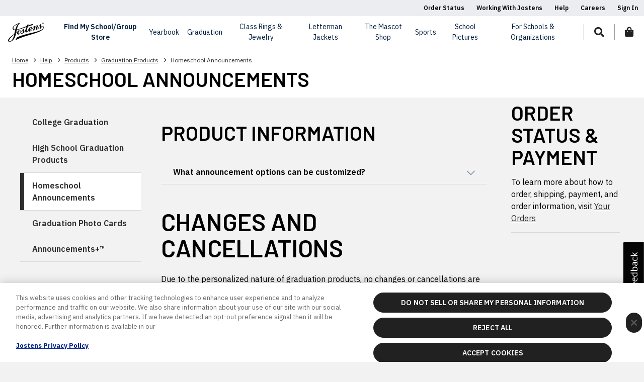

--- FILE ---
content_type: text/html;charset=UTF-8
request_url: https://www.jostens.com/help/products/graduation/homeschool-announcements
body_size: 19346
content:
<!DOCTYPE html>
<html lang="en">
<head prefix="og: http://ogp.me/ns#">
	<!-- DotCMS Version: 24.04.24_lts_v5 -->
		
<!-- URI: /help/products/graduation/homeschool-announcements -->
<title>Homeschool Announcements | Jostens</title>
<meta name="viewport" content="width=device-width, initial-scale=1, shrink-to-fit=no" />
<meta charset="UTF-8" />
<meta http-equiv="X-UA-Compatible" content="IE=edge,chrome=1" />
<meta name="description" content="" />
<meta name="keywords" content="" />
<meta name="author" content="" />
<meta name="google-site-verification" content="xEMmllKAfz99zcmNDLl9esQSW3GcqBNIg_tGHAhxTGc"/>
<meta name="facebook-domain-verification" content="adcxwqu75wlxjfjb51ppiipcyfnq47" />
<!-- server time:  January 23, 2026 at 7:43:41 PM EST -->

<style type="text/css">
html, body {
visibility: hidden;
opacity:0;
/*visibility: visible;*/
}
:root {
--customer-primary-color: #000000;
--customer-secondary-color: #FFFFFF;
--customer-border-color: transparent;
--customer-text-color: #FFFFFF;
--customer-accent-color: #070707;
--customer-overlay: rgba(0, 0, 0, 0.9);
}
</style>
<link rel="preconnect" href="https://cdn.cookielaw.org">
<!-- OneTrust Cookies Consent Notice start for jostens.com Dev/UAT/AUTH -->
<script type="text/javascript" src="https://cdn.cookielaw.org/consent/77c66f5e-d1f5-4373-86b1-99e3b026c915/OtAutoBlock.js" ></script>
<script src="https://cdn.cookielaw.org/scripttemplates/otSDKStub.js" type="text/javascript" charset="UTF-8" data-domain-script="77c66f5e-d1f5-4373-86b1-99e3b026c915" ></script>
<script type="text/javascript">
	function OptanonWrapper() { }
</script>
<!-- OneTrust Cookies Consent Notice end for jostens.com OTID -->
<link rel="preconnect" href="https://cdn.jostens.com/">
<script class="C0001" data-ot-ignore="data-ot-ignore" src="https://cdn.jostens.com/application/themes/jostens/js/jquery-3.5.1.min.js?v=1.8.1" ></script>
<link rel="canonical" href="//www.jostens.com/help/products/graduation/homeschool-announcements" />
<link rel="shortcut icon" href="https://cdn.jostens.com/application/themes/jostens/images/favicon.ico" type="image/x-icon" />
<link href="https://cdn.jostens.com/application/themes/jostens/scss/global/global.dotsass?v=1.8.1" rel="stylesheet" type="text/css" media="print" onload="this.media='all'; this.onload=null;" />
<link href="https://cdn.jostens.com/application/themes/jostens/scss/cms/cms.dotsass?v=1.8.1" rel="stylesheet" type="text/css" media="print" onload="this.media='all'; this.onload=null;" />
<link rel="dns-prefetch" href="https://www.googletagmanager.com/" >
<!-- Google Tag Manager -->
<script>(function(w,d,s,l,i){w[l]=w[l]||[];w[l].push({'gtm.start':
new Date().getTime(),event:'gtm.js'});var f=d.getElementsByTagName(s)[0],
j=d.createElement(s),dl=l!='dataLayer'?'&l='+l:'';j.async=true;j.src=
'https://www.googletagmanager.com/gtm.js?id='+i+dl;f.parentNode.insertBefore(j,f);
})(window,document,'script','dataLayer','GTM-587PPJ');</script>
<!-- End Google Tag Manager -->
<!-- Google Tag Manager (noscript) -->
<noscript><iframe src="https://www.googletagmanager.com/ns.html?id=GTM-587PPJ" height="0" width="0" style="display:none;visibility:hidden"></iframe></noscript>

<script>
    var jostensConfig = {
    	'affiliationSearchURL': 'https://www.jostens.com/apps/store/api/v1.2/search-affiliates/word/',
    	'affiliationServiceURL': '/apps/profile/setCustomer.mvc',
    	'ecomDomain': '/',
    	'profileServiceUrl': 'https://www.jostens.com/apps/profile/me.mvc',
    	'storeSearchURL': '/apps/jcom/siteSearchAjax.mvc',
    	'schoolDataURL': 'https://services-cache.jostens.com/api/cacheService/schoolstore',
    	'cdnUrl': 'https://cdn.jostens.com/',
    	'catalogData': null,
    	'mainCdnUrl': 'https://cdn.jostens.com/',
    	'defaultAffiliationStatus': {
    		isAffiliated: false,
    		customerNumber: null,
    		affiliateId: null,
    		oracleId: null,
    		junsId: null,
    		shopId: null,
    		affiliateName: 'My School',
    		affiliateCity: null,
    		affiliateState: null,
    		affiliateCountry: 'US',
    		affiliateLocation: '',
    		affiliateClassCode: null,
    		affiliateEntityType: 'Group',
    		affiliateType: null,
    		schoolName: 'My School',
    		schoolLogo: '/application/themes/jostens/images/spacer.gif',
    	},
    };
		try {
			var excludeList = {"COLLEGE_DIPFRAME_CUSTOMER_CATALOG":"ALL","SHOP_COL_GREG_C_REGALIA_ACADEMIC":"ALL","col_greg":"ALL","col_ring":"ALL","col_grad":"ALL","col_greg_pkg":"3157077, 3157078, 3157376","keys":["COLLEGE_DIPFRAME_CUSTOMER_CATALOG","SHOP_COL_GREG_C_REGALIA_ACADEMIC","col_greg","col_ring","col_grad","col_greg_pkg"],"map":{"COLLEGE_DIPFRAME_CUSTOMER_CATALOG":"ALL","SHOP_COL_GREG_C_REGALIA_ACADEMIC":"ALL","col_greg":"ALL","col_ring":"ALL","col_grad":"ALL","col_greg_pkg":"3157077, 3157078, 3157376"}};
		} catch (error) {
			console.log(error)
		}
</script></head>
<body class="side-nav no-banner">
			<a href="#content" id="skip-link" rel="nofollow" aria-hidden="false">Skip to main content</a>
    <a href="/about/legal/accessibility-statement" id="skip-link" rel="nofollow" aria-hidden="false">Accessibility Statement</a>
	<header id="hd-jcom" class="fixed-top">
	    <div id="utility-bar" class="header-utility-bar">
			<ul>
																						<li><a href="/apps/profile/signinMyOrders.mvc?from=MY_ORDERS" target="_self">Order Status</a></li>
								
																																	<li><a href="/resources/working-with-jostens/index" target="_self">Working With Jostens</a></li>
								
																																	<li><a href="/help/" target="_self">Help</a></li>
								
																																	<li><a href="/about/careers" target="_self">Careers</a></li>
								
																			<!-- Is Signed In -->
				<li class="logged-in">
					<a href="#user-dropdown" class="primary-dropdown-toggle collapsed" data-toggle="collapse" role="button" aria-expanded="false" aria-label="Toggle User Dropdown" aria-controls="user-dropdown-desktop user-dropdown-mobile" rel="nofollow">
						Hello, <span id="profile-username"></span>
					</a>
				</li>
				<!-- Not Signed In -->
				<li class="not-logged-in">
					<a href="/apps/profile/signin.mvc" class="collapsed" aria-expanded="false" aria-label="Toggle Sign In Dropdown" aria-controls="sign-in-dropdown" rel="nofollow">
						Sign In
					</a>
				</li>
			</ul>
		</div><!-- /#utility-bar -->
		<div id="navigation" class="navbar navbar-expand-lg navbar-toggleable-md">
			<a href="/" class="header-logo navbar-brand d-inline-block d-lg-none" tabindex="0">
				<div class="focus-state-container" tabindex="-1">
					<img src="https://cdn.jostens.com/application/themes/jostens/images/jostens-logo.svg" alt="Jostens" height="40" width="71" loading="lazy"/>
				</div>
			</a>
			<ul id="nav-icons">
				<li>
					<a href="#" role="button" class="nav-icon" tabindex="0" data-toggle="modal" data-target="#search-modal" aria-label="Search for items" rel="nofollow">
						<div aria-label="jostens.com" class="focus-state-container" tabindex="-1" role="button">
							<i class="fas fa-search" aria-hidden="true" title="Search"></i>
						</div>
					</a>
				</li>
				<li class="d-list-item d-lg-none">
					<a href="/apps/profile/signin.mvc" class="nav-icon" rel="nofollow" aria-label="Login to your account">
						<div aria-label="jostens.com" class="focus-state-container" tabindex="-1" role="button">
							<i class="fas fa-user" aria-hidden="true" title="Signin"></i>
						</div>
					</a>
				</li>
				<li>
					<a href="/apps/checkout/startCheckout.mvc" class="nav-icon" aria-label="View items in your shopping bag" rel="nofollow">
						<div class="focus-state-container" tabindex="-1">
							<i class="fas fa-shopping-bag" aria-hidden="true" title="Shopping Bag"></i>
							<span id="cart-count" class="cart-item-number d-none"></span>
						</div>
					</a>
				</li>
				<li class="d-list-item d-lg-none">
					<button id="main-nav-toggle" class="navbar-toggler nav-icon collapsed" type="button" data-toggle="collapse" data-target="#main-nav" aria-label="Toggle navigation" tabindex="0">
						<div class="focus-state-container" tabindex="-1">
							<span class="fas fa-fw fa-bars"></span>
							<span class="fas fa-fw fa-times"></span>
						</div>
					</button>
				</li>
			</ul>
			<nav id="main-nav" class="navbar-collapse collapse" aria-label="Main Navigation Items List">
				<ul class="navbar-nav">
					<li id="my-school-dropdown" class="nav-item dropdown">
						<span class="nav-link dropdown-toggle primary-dropdown-toggle collapsed" data-toggle="collapse" data-nav=".my-school-level-2-nav" role="button" aria-expanded="false"aria-controls="my-school-level-2-nav-desktop my-school-level-2-nav-mobile" tabindex="0" aria-haspopup="true">
							<div class="focus-state-container" tabindex="-1" role="button">My School Store</div>
						</span>
						<div id="my-school-level-2-nav-mobile" data-parent='#main-nav' class="accordion mobile-accordion collapse my-school-level-2-nav" aria-haspopup="true">
							<div class="inner">
								<div>
								    <img id="logo-img-mobile" 
								        src="https://cdn.jostens.com/application/themes/jostens/images/spacer.gif" 
								        alt="School Default Logo" 
								        onerror="$(this).parent().addClass('no-logo');$(this).remove();"
												loading="lazy">
						        </div>
								<div>
									<div id="affiliate-name-mobile"></div>
									<div id="affiliate-location-mobile"></div>
									<div><a href="/apps/jcom/router.mvc" class="btn btn-sm btn-primary btn-primary--ghost">School Store<span class="fas fa-arrow-right icon-right"></span></a></div>
									<div><a href="#" class="affiliate-school" id="affiliate-change-mobile" rel="nofollow">Change Group</a></div>
								</div>
							</div>
							<div class="card" id="my-school-nav-mobile"></div><!-- /.card -->
						</div><!-- /my-school-level-2-nav-mobile -->
					</li><!-- /.nav-item -->
					<li id="find-school-dropdown" class="nav-item">
						<a class="nav-link affiliate-school" role="button" tabindex="0">
							<div class="focus-state-container" tabindex="-1">Find My School/Group Store</div>
						</a>
						<div class="inner">
							<h6>Find My School/Group Store</h6>
							<p><small>Order your class yearbook, shop for your custom class ring, shop for your graduation needs, and show your pride with custom school apparel and gifts.</small></p>
							<div><a href="#" class="btn btn-sm btn-primary btn-primary--ghost affiliate-school" rel="nofollow">Find Your School/Group <span class="fas fa-arrow-right icon-right"></span></a></div>
						</div>
					</li><!-- /.nav-item -->
											<!-- yearbook primaryNavID: yearbook -->
						<li id="yearbook-dropdown" class="nav-item dropdown">
							<span class="nav-link dropdown-toggle primary-dropdown-toggle collapsed" data-toggle="collapse" data-nav=".yearbook-level-2-nav" role="button" aria-expanded="false" aria-controls="yearbook-level-2-nav-desktop yearbook-level-2-nav-mobile" tabindex="0">
								<div class="focus-state-container" tabindex="-1">yearbook</div>
							</span>
															<div id="yearbook-level-2-nav-mobile" data-parent='#main-nav' class="accordion mobile-accordion collapse yearbook-level-2-nav">
																			<div class="card">
																							<a id="yearbook-Students-Families-heading" class="card-header accordion__card-title dropdown-toggle collapsed" data-toggle="collapse" data-target="#yearbook-Students-Families-menu" aria-expanded="false" aria-controls="yearbook-Students-Families-menu" rel="nofollow" aria-label="Students & Families">Students & Families</a>
												<div id="yearbook-Students-Families-menu" class="collapse" aria-labelledby="yearbook-Students-Families-heading" data-parent="#yearbook-level-2-nav-mobile">
													<div class="card-body">
														<div class="level-3-col">
																													<a href="/apps/jcom/router.mvc?code=YRBK" class="mobile-tertiary-item card-header">Order Online</a>
																													<a href="/yearbooks/students-and-parents/about-yearbooks" class="mobile-tertiary-item card-header">About Yearbooks</a>
																													<a href="/yearbooks/students-and-parents/yearbook-ads" class="mobile-tertiary-item card-header">Yearbook Ads</a>
																													<a href="https://www.jostens.com/resources/students-and-parents/yearbook-blog" class="mobile-tertiary-item card-header">Yearbook Blog</a>
																													<a href="https://www.jostens.com/yearbooks/students-and-parents/photoshare" class="mobile-tertiary-item card-header">Photo Share</a>
																												</div><!-- /.level-3-col -->
													</div><!-- /.card-body -->
												</div><!-- /yearbook-Students-Families-menu -->
																					</div><!-- /.card -->
																			<div class="card">
																							<a id="yearbook-Advisers-Staffs-heading" class="card-header accordion__card-title dropdown-toggle collapsed" data-toggle="collapse" data-target="#yearbook-Advisers-Staffs-menu" aria-expanded="false" aria-controls="yearbook-Advisers-Staffs-menu" rel="nofollow" aria-label="Advisers & Staffs">Advisers & Staffs</a>
												<div id="yearbook-Advisers-Staffs-menu" class="collapse" aria-labelledby="yearbook-Advisers-Staffs-heading" data-parent="#yearbook-level-2-nav-mobile">
													<div class="card-body">
														<div class="level-3-col">
																													<a href="/yearbooks/advisers-and-staff/technology-and-experience/" class="mobile-tertiary-item card-header">Technology & Experience</a>
																													<a href="/yearbooks/advisers-and-staff/events-workshops/" class="mobile-tertiary-item card-header">Events & Workshops </a>
																													<a href="/yearbooks/advisers-and-staff/contests-and-awards/" class="mobile-tertiary-item card-header">Contests & Awards </a>
																													<a href="/yearbooks/advisers-and-staff/technology-and-experience/yearbook-plus" class="mobile-tertiary-item card-header">Yearbook+ </a>
																													<a href="/yearbooks/advisers-and-staff/yearbook-blog/" class="mobile-tertiary-item card-header">Inspiration Blog</a>
																													<a href="/resources/working-with-jostens" class="mobile-tertiary-item card-header">Partner with Jostens</a>
																													<a href="https://www.jostens.com/yearbooks/advisers-and-staff/creative-accounts-team" class="mobile-tertiary-item card-header">Creative Accounts Team</a>
																													<a href="https://www.jostens.com/yearbooks/advisers-and-staff/new-tools" class="mobile-tertiary-item card-header">Templates, Colors and Fonts</a>
																												</div><!-- /.level-3-col -->
													</div><!-- /.card-body -->
												</div><!-- /yearbook-Advisers-Staffs-menu -->
																					</div><!-- /.card -->
																	</div><!-- /yearbook-level-2-nav-mobile -->
													</li><!-- /yearbook-dropdown.nav-item -->
											<!-- Graduation primaryNavID: Graduation-menu -->
						<li id="Graduation-menu-dropdown" class="nav-item dropdown">
							<span class="nav-link dropdown-toggle primary-dropdown-toggle collapsed" data-toggle="collapse" data-nav=".Graduation-menu-level-2-nav" role="button" aria-expanded="false" aria-controls="Graduation-menu-level-2-nav-desktop Graduation-menu-level-2-nav-mobile" tabindex="0">
								<div class="focus-state-container" tabindex="-1">Graduation</div>
							</span>
															<div id="Graduation-menu-level-2-nav-mobile" data-parent='#main-nav' class="accordion mobile-accordion collapse Graduation-menu-level-2-nav">
																			<div class="card">
																							<a id="Graduation-menu-High-School-heading" class="card-header accordion__card-title dropdown-toggle collapsed" data-toggle="collapse" data-target="#Graduation-menu-High-School-menu" aria-expanded="false" aria-controls="Graduation-menu-High-School-menu" rel="nofollow" aria-label="High School">High School</a>
												<div id="Graduation-menu-High-School-menu" class="collapse" aria-labelledby="Graduation-menu-High-School-heading" data-parent="#Graduation-menu-level-2-nav-mobile">
													<div class="card-body">
														<div class="level-3-col">
																													<a href="/graduation/high-school/graduation-packages" class="mobile-tertiary-item card-header">Grad Packages</a>
																													<a href="/graduation/high-school/high-school-products-graduation" class="mobile-tertiary-item card-header">All Grad Products</a>
																													<a href="/graduation/high-school/senior-stationary" class="mobile-tertiary-item card-header">Announcements & Invitations</a>
																													<a href="/graduation/high-school/caps-and-gowns" class="mobile-tertiary-item card-header">Official Cap & Gown</a>
																													<a href="/apparel/high-school-senior-apparel/apparel-and-accessories" class="mobile-tertiary-item card-header">Apparel & Accessories</a>
																													<a href="/graduation/high-school/gifts-and-keepsakes" class="mobile-tertiary-item card-header">Grad Gifts</a>
																												</div><!-- /.level-3-col -->
													</div><!-- /.card-body -->
												</div><!-- /Graduation-menu-High-School-menu -->
																					</div><!-- /.card -->
																			<div class="card">
																							<a id="Graduation-menu-College-heading" class="card-header accordion__card-title dropdown-toggle collapsed" data-toggle="collapse" data-target="#Graduation-menu-College-menu" aria-expanded="false" aria-controls="Graduation-menu-College-menu" rel="nofollow" aria-label="College">College</a>
												<div id="Graduation-menu-College-menu" class="collapse" aria-labelledby="Graduation-menu-College-heading" data-parent="#Graduation-menu-level-2-nav-mobile">
													<div class="card-body">
														<div class="level-3-col">
																													<a href="/graduation/college/" class="mobile-tertiary-item card-header">All Grad Products</a>
																													<a href="/graduation/college/caps-and-gowns" class="mobile-tertiary-item card-header">Official Cap & Gown</a>
																													<a href="/graduation/college/stoles" class="mobile-tertiary-item card-header">Affiliation & Custom Stoles</a>
																													<a href="/graduation/college/diploma-frames" class="mobile-tertiary-item card-header">Diploma Frames</a>
																													<a href="/graduation/college/announcements" class="mobile-tertiary-item card-header">Announcements & Invitations</a>
																													<a href="/resources/working-with-jostens/colleges/college-faculty-cap-gowns" class="mobile-tertiary-item card-header">Masters & Doctoral Regalia</a>
																													<a href="/graduation/college/uplomas" class="mobile-tertiary-item card-header">Custom Uploma™</a>
																												</div><!-- /.level-3-col -->
													</div><!-- /.card-body -->
												</div><!-- /Graduation-menu-College-menu -->
																					</div><!-- /.card -->
																			<div class="card">
																							<a id="Graduation-menu-Graduation-Youth-heading" class="card-header accordion__card-title dropdown-toggle collapsed" data-toggle="collapse" data-target="#Graduation-menu-Graduation-Youth-menu" aria-expanded="false" aria-controls="Graduation-menu-Graduation-Youth-menu" rel="nofollow" aria-label="Graduation - Youth">Graduation - Youth</a>
												<div id="Graduation-menu-Graduation-Youth-menu" class="collapse" aria-labelledby="Graduation-menu-Graduation-Youth-heading" data-parent="#Graduation-menu-level-2-nav-mobile">
													<div class="card-body">
														<div class="level-3-col">
																													<a href="/graduation/other-schools/pre-k-to-elementary-school" class="mobile-tertiary-item card-header">Pre-K to Elementary </a>
																													<a href="https://jostenskinderkraft.com/" class="mobile-tertiary-item card-header">Kinderkraft Graduation</a>
																												</div><!-- /.level-3-col -->
													</div><!-- /.card-body -->
												</div><!-- /Graduation-menu-Graduation-Youth-menu -->
																					</div><!-- /.card -->
																			<div class="card">
																							<a id="Graduation-menu-Resources-heading" class="card-header accordion__card-title dropdown-toggle collapsed" data-toggle="collapse" data-target="#Graduation-menu-Resources-menu" aria-expanded="false" aria-controls="Graduation-menu-Resources-menu" rel="nofollow" aria-label="Resources">Resources</a>
												<div id="Graduation-menu-Resources-menu" class="collapse" aria-labelledby="Graduation-menu-Resources-heading" data-parent="#Graduation-menu-level-2-nav-mobile">
													<div class="card-body">
														<div class="level-3-col">
																													<a href="https://www.jostens.com/resources/working-with-jostens/" class="mobile-tertiary-item card-header">Partner with Jostens</a>
																												</div><!-- /.level-3-col -->
													</div><!-- /.card-body -->
												</div><!-- /Graduation-menu-Resources-menu -->
																					</div><!-- /.card -->
																	</div><!-- /Graduation-menu-level-2-nav-mobile -->
													</li><!-- /Graduation-menu-dropdown.nav-item -->
											<!-- Class Rings & Jewelry primaryNavID: Class-Rings-Jewelry -->
						<li id="Class-Rings-Jewelry-dropdown" class="nav-item dropdown">
							<span class="nav-link dropdown-toggle primary-dropdown-toggle collapsed" data-toggle="collapse" data-nav=".Class-Rings-Jewelry-level-2-nav" role="button" aria-expanded="false" aria-controls="Class-Rings-Jewelry-level-2-nav-desktop Class-Rings-Jewelry-level-2-nav-mobile" tabindex="0">
								<div class="focus-state-container" tabindex="-1">Class Rings & Jewelry</div>
							</span>
															<div id="Class-Rings-Jewelry-level-2-nav-mobile" data-parent='#main-nav' class="accordion mobile-accordion collapse Class-Rings-Jewelry-level-2-nav">
																			<div class="card">
																							<a id="Class-Rings-Jewelry-High-School-heading" class="card-header accordion__card-title dropdown-toggle collapsed" data-toggle="collapse" data-target="#Class-Rings-Jewelry-High-School-menu" aria-expanded="false" aria-controls="Class-Rings-Jewelry-High-School-menu" rel="nofollow" aria-label="High School">High School</a>
												<div id="Class-Rings-Jewelry-High-School-menu" class="collapse" aria-labelledby="Class-Rings-Jewelry-High-School-heading" data-parent="#Class-Rings-Jewelry-level-2-nav-mobile">
													<div class="card-body">
														<div class="level-3-col">
																													<a href="/jewelry/class-jewelry/high-school/index" class="mobile-tertiary-item card-header">Class Rings & Jewelry</a>
																													<a href="https://www.jostens.com/jewelry/beltbuckle" class="mobile-tertiary-item card-header">Custom Belt Buckles</a>
																												</div><!-- /.level-3-col -->
													</div><!-- /.card-body -->
												</div><!-- /Class-Rings-Jewelry-High-School-menu -->
																					</div><!-- /.card -->
																			<div class="card">
																							<a id="Class-Rings-Jewelry-College-heading" class="card-header accordion__card-title dropdown-toggle collapsed" data-toggle="collapse" data-target="#Class-Rings-Jewelry-College-menu" aria-expanded="false" aria-controls="Class-Rings-Jewelry-College-menu" rel="nofollow" aria-label="College">College</a>
												<div id="Class-Rings-Jewelry-College-menu" class="collapse" aria-labelledby="Class-Rings-Jewelry-College-heading" data-parent="#Class-Rings-Jewelry-level-2-nav-mobile">
													<div class="card-body">
														<div class="level-3-col">
																													<a href="/jewelry/class-jewelry/college/index" class="mobile-tertiary-item card-header">Class Rings & Jewelry</a>
																												</div><!-- /.level-3-col -->
													</div><!-- /.card-body -->
												</div><!-- /Class-Rings-Jewelry-College-menu -->
																					</div><!-- /.card -->
																			<div class="card">
																							<a id="Class-Rings-Jewelry-Resources-heading" class="card-header accordion__card-title dropdown-toggle collapsed" data-toggle="collapse" data-target="#Class-Rings-Jewelry-Resources-menu" aria-expanded="false" aria-controls="Class-Rings-Jewelry-Resources-menu" rel="nofollow" aria-label="Resources">Resources</a>
												<div id="Class-Rings-Jewelry-Resources-menu" class="collapse" aria-labelledby="Class-Rings-Jewelry-Resources-heading" data-parent="#Class-Rings-Jewelry-level-2-nav-mobile">
													<div class="card-body">
														<div class="level-3-col">
																													<a href="/resources/students-and-parents/jewelry-guides/class-jewelry-buying-guide" class="mobile-tertiary-item card-header">Buying Guide</a>
																													<a href="/resources/students-and-parents/jewelry-guides/try-by-jostens" class="mobile-tertiary-item card-header">Virtual Jewelry Try On</a>
																													<a href="/resources/working-with-jostens/index" class="mobile-tertiary-item card-header">Partner with Jostens</a>
																												</div><!-- /.level-3-col -->
													</div><!-- /.card-body -->
												</div><!-- /Class-Rings-Jewelry-Resources-menu -->
																					</div><!-- /.card -->
																			<div class="card">
																							<a id="Class-Rings-Jewelry-Other-Collections-heading" class="card-header accordion__card-title dropdown-toggle collapsed" data-toggle="collapse" data-target="#Class-Rings-Jewelry-Other-Collections-menu" aria-expanded="false" aria-controls="Class-Rings-Jewelry-Other-Collections-menu" rel="nofollow" aria-label="Other Collections">Other Collections</a>
												<div id="Class-Rings-Jewelry-Other-Collections-menu" class="collapse" aria-labelledby="Class-Rings-Jewelry-Other-Collections-heading" data-parent="#Class-Rings-Jewelry-level-2-nav-mobile">
													<div class="card-body">
														<div class="level-3-col">
																													<a href="/jewelry/professions/military/index" class="mobile-tertiary-item card-header">Military</a>
																													<a href="/apps/shop/catalog.asp?CID=270993&PFID=2006092306002382314" class="mobile-tertiary-item card-header">Pilots</a>
																													<a href="https://www.jostens.com/apps/store/productBrowse/2534814/Jostens-Homeschool/Class-Jewelry/2002052210324858026/CATALOG_SHOP/" class="mobile-tertiary-item card-header">Homeschool</a>
																													<a href="https://www.jostens.com/apps/specialty/distinguishedyw/fans/landing.mvc" class="mobile-tertiary-item card-header">Distinguished Young Women</a>
																													<a href="https://www.jostens.com/apps/prochamp/wsop/fans/landing.mvc" class="mobile-tertiary-item card-header">World Series of Poker</a>
																													<a href="https://www.thechampionscollective.com" class="mobile-tertiary-item card-header">Championship Rings</a>
																												</div><!-- /.level-3-col -->
													</div><!-- /.card-body -->
												</div><!-- /Class-Rings-Jewelry-Other-Collections-menu -->
																					</div><!-- /.card -->
																			<div class="card">
																							<a id="Class-Rings-Jewelry-Specialty-heading" class="card-header accordion__card-title dropdown-toggle collapsed" data-toggle="collapse" data-target="#Class-Rings-Jewelry-Specialty-menu" aria-expanded="false" aria-controls="Class-Rings-Jewelry-Specialty-menu" rel="nofollow" aria-label="Specialty">Specialty</a>
												<div id="Class-Rings-Jewelry-Specialty-menu" class="collapse" aria-labelledby="Class-Rings-Jewelry-Specialty-heading" data-parent="#Class-Rings-Jewelry-level-2-nav-mobile">
													<div class="card-body">
														<div class="level-3-col">
																													<a href="/jewelry/hometown-heroes" class="mobile-tertiary-item card-header">First Responders</a>
																													<a href="https://www.jostens.com/jewelry/sports/fantasy-sports/ " class="mobile-tertiary-item card-header">Fantasy Sports Leagues</a>
																													<a href="https://www.jostens.com/apps/shop/catalog.asp?CID=273829&PFID=2008091113304033780" class="mobile-tertiary-item card-header">Scouting America</a>
																													<a href="/jewelry/activity-and-interests/greek-life" class="mobile-tertiary-item card-header">Sorority & Fraternity</a>
																												</div><!-- /.level-3-col -->
													</div><!-- /.card-body -->
												</div><!-- /Class-Rings-Jewelry-Specialty-menu -->
																					</div><!-- /.card -->
																	</div><!-- /Class-Rings-Jewelry-level-2-nav-mobile -->
													</li><!-- /Class-Rings-Jewelry-dropdown.nav-item -->
											<!-- Letterman Jackets primaryNavID: Letterman-Jackets -->
						<li id="Letterman-Jackets-dropdown" class="nav-item dropdown">
							<span class="nav-link dropdown-toggle primary-dropdown-toggle collapsed" data-toggle="collapse" data-nav=".Letterman-Jackets-level-2-nav" role="button" aria-expanded="false" aria-controls="Letterman-Jackets-level-2-nav-desktop Letterman-Jackets-level-2-nav-mobile" tabindex="0">
								<div class="focus-state-container" tabindex="-1">Letterman Jackets</div>
							</span>
															<div id="Letterman-Jackets-level-2-nav-mobile" data-parent='#main-nav' class="accordion mobile-accordion collapse Letterman-Jackets-level-2-nav">
																			<div class="card">
																							<a id="Letterman-Jackets-High-School-heading" class="card-header accordion__card-title dropdown-toggle collapsed" data-toggle="collapse" data-target="#Letterman-Jackets-High-School-menu" aria-expanded="false" aria-controls="Letterman-Jackets-High-School-menu" rel="nofollow" aria-label="High School">High School</a>
												<div id="Letterman-Jackets-High-School-menu" class="collapse" aria-labelledby="Letterman-Jackets-High-School-heading" data-parent="#Letterman-Jackets-level-2-nav-mobile">
													<div class="card-body">
														<div class="level-3-col">
																													<a href="/apparel/jackets-and-patches/letter-jackets" class="mobile-tertiary-item card-header">Letterman Jackets</a>
																												</div><!-- /.level-3-col -->
													</div><!-- /.card-body -->
												</div><!-- /Letterman-Jackets-High-School-menu -->
																					</div><!-- /.card -->
																			<div class="card">
																							<a id="Letterman-Jackets-Resources-heading" class="card-header accordion__card-title dropdown-toggle collapsed" data-toggle="collapse" data-target="#Letterman-Jackets-Resources-menu" aria-expanded="false" aria-controls="Letterman-Jackets-Resources-menu" rel="nofollow" aria-label="Resources">Resources</a>
												<div id="Letterman-Jackets-Resources-menu" class="collapse" aria-labelledby="Letterman-Jackets-Resources-heading" data-parent="#Letterman-Jackets-level-2-nav-mobile">
													<div class="card-body">
														<div class="level-3-col">
																													<a href="/resources/working-with-jostens/index" class="mobile-tertiary-item card-header">Partner with Jostens</a>
																												</div><!-- /.level-3-col -->
													</div><!-- /.card-body -->
												</div><!-- /Letterman-Jackets-Resources-menu -->
																					</div><!-- /.card -->
																	</div><!-- /Letterman-Jackets-level-2-nav-mobile -->
													</li><!-- /Letterman-Jackets-dropdown.nav-item -->
											<!-- The Mascot Shop primaryNavID: The-Mascot-Shop -->
						<li id="The-Mascot-Shop-dropdown" class="nav-item dropdown">
							<span class="nav-link dropdown-toggle primary-dropdown-toggle collapsed" data-toggle="collapse" data-nav=".The-Mascot-Shop-level-2-nav" role="button" aria-expanded="false" aria-controls="The-Mascot-Shop-level-2-nav-desktop The-Mascot-Shop-level-2-nav-mobile" tabindex="0">
								<div class="focus-state-container" tabindex="-1">The Mascot Shop</div>
							</span>
															<div id="The-Mascot-Shop-level-2-nav-mobile" data-parent='#main-nav' class="accordion mobile-accordion collapse The-Mascot-Shop-level-2-nav">
																			<div class="card">
																							<a id="The-Mascot-Shop-Students-Families-heading" class="card-header accordion__card-title dropdown-toggle collapsed" data-toggle="collapse" data-target="#The-Mascot-Shop-Students-Families-menu" aria-expanded="false" aria-controls="The-Mascot-Shop-Students-Families-menu" rel="nofollow" aria-label="Students & Families">Students & Families</a>
												<div id="The-Mascot-Shop-Students-Families-menu" class="collapse" aria-labelledby="The-Mascot-Shop-Students-Families-heading" data-parent="#The-Mascot-Shop-level-2-nav-mobile">
													<div class="card-body">
														<div class="level-3-col">
																													<a href="https://www.jostens.com/school-culture/the-mascot-shop-spirit-wear" class="mobile-tertiary-item card-header">Custom School Spirit Wear</a>
																												</div><!-- /.level-3-col -->
													</div><!-- /.card-body -->
												</div><!-- /The-Mascot-Shop-Students-Families-menu -->
																					</div><!-- /.card -->
																			<div class="card">
																							<a id="The-Mascot-Shop-Schools-Admins-heading" class="card-header accordion__card-title dropdown-toggle collapsed" data-toggle="collapse" data-target="#The-Mascot-Shop-Schools-Admins-menu" aria-expanded="false" aria-controls="The-Mascot-Shop-Schools-Admins-menu" rel="nofollow" aria-label="Schools & Admins">Schools & Admins</a>
												<div id="The-Mascot-Shop-Schools-Admins-menu" class="collapse" aria-labelledby="The-Mascot-Shop-Schools-Admins-heading" data-parent="#The-Mascot-Shop-level-2-nav-mobile">
													<div class="card-body">
														<div class="level-3-col">
																													<a href="https://www.jostens.com/school-culture/the-mascot-shop" class="mobile-tertiary-item card-header">Start A New Shop</a>
																													<a href="https://www.jostens.com/school-culture/the-mascot-shop-admin" class="mobile-tertiary-item card-header">Resources & Product Updates</a>
																												</div><!-- /.level-3-col -->
													</div><!-- /.card-body -->
												</div><!-- /The-Mascot-Shop-Schools-Admins-menu -->
																					</div><!-- /.card -->
																	</div><!-- /The-Mascot-Shop-level-2-nav-mobile -->
													</li><!-- /The-Mascot-Shop-dropdown.nav-item -->
											<!-- Sports primaryNavID: Sports -->
						<li id="Sports-dropdown" class="nav-item dropdown">
							<span class="nav-link dropdown-toggle primary-dropdown-toggle collapsed" data-toggle="collapse" data-nav=".Sports-level-2-nav" role="button" aria-expanded="false" aria-controls="Sports-level-2-nav-desktop Sports-level-2-nav-mobile" tabindex="0">
								<div class="focus-state-container" tabindex="-1">Sports</div>
							</span>
															<div id="Sports-level-2-nav-mobile" data-parent='#main-nav' class="accordion mobile-accordion collapse Sports-level-2-nav">
																			<div class="card">
																							<a id="Sports-Championships-heading" class="card-header accordion__card-title dropdown-toggle collapsed" data-toggle="collapse" data-target="#Sports-Championships-menu" aria-expanded="false" aria-controls="Sports-Championships-menu" rel="nofollow" aria-label="Championships">Championships</a>
												<div id="Sports-Championships-menu" class="collapse" aria-labelledby="Sports-Championships-heading" data-parent="#Sports-level-2-nav-mobile">
													<div class="card-body">
														<div class="level-3-col">
																													<a href="/jewelry/sports/high-school/index" class="mobile-tertiary-item card-header">High School</a>
																													<a href="/jewelry/sports/college/index" class="mobile-tertiary-item card-header">College</a>
																												</div><!-- /.level-3-col -->
													</div><!-- /.card-body -->
												</div><!-- /Sports-Championships-menu -->
																					</div><!-- /.card -->
																			<div class="card">
																							<a id="Sports-Pro-Sports-heading" class="card-header accordion__card-title dropdown-toggle collapsed" data-toggle="collapse" data-target="#Sports-Pro-Sports-menu" aria-expanded="false" aria-controls="Sports-Pro-Sports-menu" rel="nofollow" aria-label="Pro Sports">Pro Sports</a>
												<div id="Sports-Pro-Sports-menu" class="collapse" aria-labelledby="Sports-Pro-Sports-heading" data-parent="#Sports-level-2-nav-mobile">
													<div class="card-body">
														<div class="level-3-col">
																													<a href="https://www.thechampionscollective.com/" class="mobile-tertiary-item card-header">The Champions Collective</a>
																												</div><!-- /.level-3-col -->
													</div><!-- /.card-body -->
												</div><!-- /Sports-Pro-Sports-menu -->
																					</div><!-- /.card -->
																			<div class="card">
																							<a id="Sports-Special-Interests-heading" class="card-header accordion__card-title dropdown-toggle collapsed" data-toggle="collapse" data-target="#Sports-Special-Interests-menu" aria-expanded="false" aria-controls="Sports-Special-Interests-menu" rel="nofollow" aria-label="Special Interests">Special Interests</a>
												<div id="Sports-Special-Interests-menu" class="collapse" aria-labelledby="Sports-Special-Interests-heading" data-parent="#Sports-level-2-nav-mobile">
													<div class="card-body">
														<div class="level-3-col">
																													<a href="/jewelry/sports/racing/index" class="mobile-tertiary-item card-header">Racing</a>
																													<a href="/jewelry/sports/fantasy-sports/index" class="mobile-tertiary-item card-header">Fantasy Sports Leagues</a>
																													<a href="/jewelry/sports/youth/index" class="mobile-tertiary-item card-header">Youth Sports</a>
																												</div><!-- /.level-3-col -->
													</div><!-- /.card-body -->
												</div><!-- /Sports-Special-Interests-menu -->
																					</div><!-- /.card -->
																	</div><!-- /Sports-level-2-nav-mobile -->
													</li><!-- /Sports-dropdown.nav-item -->
											<!-- School Pictures primaryNavID: School-Pictures-menu -->
						<li id="School-Pictures-menu-dropdown" class="nav-item dropdown">
							<span class="nav-link dropdown-toggle primary-dropdown-toggle collapsed" data-toggle="collapse" data-nav=".School-Pictures-menu-level-2-nav" role="button" aria-expanded="false" aria-controls="School-Pictures-menu-level-2-nav-desktop School-Pictures-menu-level-2-nav-mobile" tabindex="0">
								<div class="focus-state-container" tabindex="-1">School Pictures</div>
							</span>
															<div id="School-Pictures-menu-level-2-nav-mobile" data-parent='#main-nav' class="accordion mobile-accordion collapse School-Pictures-menu-level-2-nav">
																			<div class="card">
																							<a id="School-Pictures-menu-Students-Families-heading" class="card-header accordion__card-title dropdown-toggle collapsed" data-toggle="collapse" data-target="#School-Pictures-menu-Students-Families-menu" aria-expanded="false" aria-controls="School-Pictures-menu-Students-Families-menu" rel="nofollow" aria-label="Students & Families">Students & Families</a>
												<div id="School-Pictures-menu-Students-Families-menu" class="collapse" aria-labelledby="School-Pictures-menu-Students-Families-heading" data-parent="#School-Pictures-menu-level-2-nav-mobile">
													<div class="card-body">
														<div class="level-3-col">
																													<a href="https://shop.jostenspix.com/login" class="mobile-tertiary-item card-header">Order School Pictures</a>
																													<a href="https://www.jostens.com/photography/parents-students/about-jostenspix" class="mobile-tertiary-item card-header">About JostensPIX®</a>
																													<a href="https://shop.jostenspix.com/faqs" class="mobile-tertiary-item card-header">JostensPIX® FAQs</a>
																												</div><!-- /.level-3-col -->
													</div><!-- /.card-body -->
												</div><!-- /School-Pictures-menu-Students-Families-menu -->
																					</div><!-- /.card -->
																			<div class="card">
																							<a id="School-Pictures-menu-School-Staff-Support-heading" class="card-header accordion__card-title dropdown-toggle collapsed" data-toggle="collapse" data-target="#School-Pictures-menu-School-Staff-Support-menu" aria-expanded="false" aria-controls="School-Pictures-menu-School-Staff-Support-menu" rel="nofollow" aria-label="School & Staff Support">School & Staff Support</a>
												<div id="School-Pictures-menu-School-Staff-Support-menu" class="collapse" aria-labelledby="School-Pictures-menu-School-Staff-Support-heading" data-parent="#School-Pictures-menu-level-2-nav-mobile">
													<div class="card-body">
														<div class="level-3-col">
																													<a href="/photography/working-with-jostens/jostenspix-overview" class="mobile-tertiary-item card-header">About JostensPIX®</a>
																													<a href="/photography/working-with-jostens/contact-us" class="mobile-tertiary-item card-header">Contact Us</a>
																													<a href="/resources/working-with-jostens/" class="mobile-tertiary-item card-header">Partner with Jostens</a>
																												</div><!-- /.level-3-col -->
													</div><!-- /.card-body -->
												</div><!-- /School-Pictures-menu-School-Staff-Support-menu -->
																					</div><!-- /.card -->
																	</div><!-- /School-Pictures-menu-level-2-nav-mobile -->
													</li><!-- /School-Pictures-menu-dropdown.nav-item -->
											<!-- For Schools & Organizations primaryNavID: For-Schools-Organizations-menu -->
						<li id="For-Schools-Organizations-menu-dropdown" class="nav-item dropdown">
							<span class="nav-link dropdown-toggle primary-dropdown-toggle collapsed" data-toggle="collapse" data-nav=".For-Schools-Organizations-menu-level-2-nav" role="button" aria-expanded="false" aria-controls="For-Schools-Organizations-menu-level-2-nav-desktop For-Schools-Organizations-menu-level-2-nav-mobile" tabindex="0">
								<div class="focus-state-container" tabindex="-1">For Schools & Organizations</div>
							</span>
															<div id="For-Schools-Organizations-menu-level-2-nav-mobile" data-parent='#main-nav' class="accordion mobile-accordion collapse For-Schools-Organizations-menu-level-2-nav">
																			<div class="card">
																							<a id="For-Schools-Organizations-menu-School-Culture-heading" class="card-header accordion__card-title dropdown-toggle collapsed" data-toggle="collapse" data-target="#For-Schools-Organizations-menu-School-Culture-menu" aria-expanded="false" aria-controls="For-Schools-Organizations-menu-School-Culture-menu" rel="nofollow" aria-label="School Culture">School Culture</a>
												<div id="For-Schools-Organizations-menu-School-Culture-menu" class="collapse" aria-labelledby="For-Schools-Organizations-menu-School-Culture-heading" data-parent="#For-Schools-Organizations-menu-level-2-nav-mobile">
													<div class="card-body">
														<div class="level-3-col">
																													<a href="https://www.jostens.com/school-culture/" class="mobile-tertiary-item card-header">CULTURE+™</a>
																													<a href="https://www.jostensrenaissance.com" class="mobile-tertiary-item card-header">Renaissance® School Culture & Climate</a>
																													<a href="https://www.jostens.com/school-culture/school-branding/overview" class="mobile-tertiary-item card-header">SchoolMark™ Branding & Identity</a>
																													<a href="https://www.jostens.com/school-culture/student-character-builder-program" class="mobile-tertiary-item card-header">Student Character Builder</a>
																												</div><!-- /.level-3-col -->
													</div><!-- /.card-body -->
												</div><!-- /For-Schools-Organizations-menu-School-Culture-menu -->
																					</div><!-- /.card -->
																			<div class="card">
																							<a id="For-Schools-Organizations-menu-School-Products-heading" class="card-header accordion__card-title dropdown-toggle collapsed" data-toggle="collapse" data-target="#For-Schools-Organizations-menu-School-Products-menu" aria-expanded="false" aria-controls="For-Schools-Organizations-menu-School-Products-menu" rel="nofollow" aria-label="School Products">School Products</a>
												<div id="For-Schools-Organizations-menu-School-Products-menu" class="collapse" aria-labelledby="For-Schools-Organizations-menu-School-Products-heading" data-parent="#For-Schools-Organizations-menu-level-2-nav-mobile">
													<div class="card-body">
														<div class="level-3-col">
																													<a href="/school-culture/the-mascot-shop" class="mobile-tertiary-item card-header">Custom School Spirit Wear</a>
																													<a href="https://www.jostens.com/school-culture/school-branding/products" class="mobile-tertiary-item card-header">School Branding Products</a>
																													<a href="https://meridianplanners.com/" class="mobile-tertiary-item card-header">Meridian Student Planners</a>
																													<a href="/resources/working-with-jostens/high-schools/hs-yearbook" class="mobile-tertiary-item card-header">High School Yearbooks</a>
																													<a href="/resources/working-with-jostens/high-schools/" class="mobile-tertiary-item card-header">All High School Products</a>
																													<a href="/resources/working-with-jostens/colleges/college-jewelry-working-with-jostens" class="mobile-tertiary-item card-header">College Class Jewelry</a>
																													<a href="/resources/working-with-jostens/k-8/" class="mobile-tertiary-item card-header">Elementary & Middle Schools</a>
																													<a href="/apparel/jackets-and-patches/letter-jackets" class="mobile-tertiary-item card-header">Letterman Jackets & Shells</a>
																													<a href="/photography/working-with-jostens/jostenspix-overview" class="mobile-tertiary-item card-header">Jostens PIX® School Pictures</a>
																												</div><!-- /.level-3-col -->
													</div><!-- /.card-body -->
												</div><!-- /For-Schools-Organizations-menu-School-Products-menu -->
																					</div><!-- /.card -->
																			<div class="card">
																							<a id="For-Schools-Organizations-menu-Resources-heading" class="card-header accordion__card-title dropdown-toggle collapsed" data-toggle="collapse" data-target="#For-Schools-Organizations-menu-Resources-menu" aria-expanded="false" aria-controls="For-Schools-Organizations-menu-Resources-menu" rel="nofollow" aria-label="Resources">Resources</a>
												<div id="For-Schools-Organizations-menu-Resources-menu" class="collapse" aria-labelledby="For-Schools-Organizations-menu-Resources-heading" data-parent="#For-Schools-Organizations-menu-level-2-nav-mobile">
													<div class="card-body">
														<div class="level-3-col">
																													<a href="/resources/working-with-jostens/" class="mobile-tertiary-item card-header">Partner with Jostens</a>
																												</div><!-- /.level-3-col -->
													</div><!-- /.card-body -->
												</div><!-- /For-Schools-Organizations-menu-Resources-menu -->
																					</div><!-- /.card -->
																	</div><!-- /For-Schools-Organizations-menu-level-2-nav-mobile -->
													</li><!-- /For-Schools-Organizations-menu-dropdown.nav-item -->
																																							<li class="nav-item mobile-only">
									<a href="/apps/profile/signinMyOrders.mvc?from=MY_ORDERS" class="nav-link" tabindex="0">
										<div class="focus-state-container" tabindex="-1">
											<span class="fas fa-school"></span>Order Status
										</div>
									</a>
								</li><!-- /.nav-item -->
																																															<li class="nav-item mobile-only">
									<a href="/resources/working-with-jostens/index" class="nav-link" tabindex="0">
										<div class="focus-state-container" tabindex="-1">
											<span class="fas fa-school"></span>Working With Jostens
										</div>
									</a>
								</li><!-- /.nav-item -->
																																															<li class="nav-item mobile-only">
									<a href="/help/" class="nav-link" tabindex="0">
										<div class="focus-state-container" tabindex="-1">
											<span class="fas fa-school"></span>Help
										</div>
									</a>
								</li><!-- /.nav-item -->
																																															<li class="nav-item mobile-only">
									<a href="/about/careers" class="nav-link" tabindex="0">
										<div class="focus-state-container" tabindex="-1">
											<span class="fas fa-school"></span>Careers
										</div>
									</a>
								</li><!-- /.nav-item -->
																							<li class="nav-item mobile-only not-logged-in">
						<a href="/apps/profile/signin.mvc" class="nav-link" tabindex="0" rel="nofollow">
							<div class="focus-state-container" tabindex="-1">
								<span class="fas fa-briefcase"></span>Sign In
							</div>
						</a>
					</li><!-- /.nav-item -->
				</ul><!-- /.navbar-nav -->
			</nav><!-- /#main-nav.nav-collapse -->
			<a href="/" class="header-logo navbar-brand d-none d-lg-inline-block" tabindex="0">
				<div class="focus-state-container" tabindex="-1">
					<img src="https://cdn.jostens.com/application/themes/jostens/images/jostens-logo.svg" alt="Jostens" height="40" width="71" loading="lazy"/>
				</div>
			</a>
		</div><!-- /#navigation.navbar -->
		<div id="dropdown-nav-container">
			<div id="user-dropdown" class="collapse user-dropdown nav-box nav-box--no-promo nav-box--1-col" aria-expanded="false">
				<div class="link-section">
					<ul class="list-unstyled">
						<li class="link-section-title">My Account</li>
						<li tabindex="0" class="link"><a tabindex="-1" href="/apps/profile/account/account.mvc" rel="nofollow">Account Details</a></li>
						<li tabindex="0" class="link"><a tabindex="-1" href="/apps/profile/account/account.mvc" rel="nofollow">Orders</a></li>
						<li tabindex="0" class="link"><a tabindex="-1" href="/apps/profile/signout.mvc" rel="nofollow">Logout</a></li>
					</ul><!-- /.list-unstyled -->
				</div><!-- /.link-section -->
			</div><!-- /user-dropdown -->
			<div id="my-school-level-2-nav-desktop" class="collapse my-school-level-2-nav nav-box submenu" aria-expanded="false">
				<div class="school">
					<div>
						<img id="logo-img" src="https://cdn.jostens.com/application/themes/jostens/images/spacer.gif" alt="School Default Logo" onerror="$(this).parent().addClass('no-logo');$(this).remove();" loading="lazy">
						<span class="fa-stack"><i class="fal fa-circle fa-stack-2x"></i><i class="fad fa-school fa-stack-1x" id="customer-icon-desktop"></i></span>
					</div>
					<div>
						<a href="/apps/jcom/router.mvc" id="affiliate-name" rel="nofollow">My School <i class="fas fa-arrow-right"></i></a>
						<div id="affiliate-location"></div>
						<div><a href="#" class="affiliate-school" id="affiliate-change" rel="nofollow">Change Group</a></div>
					</div>
				</div>
				<div class="link-section">
					<div class="link-list-container">
						<ul id="my-school-nav-desktop" class="list-unstyled"></ul><!-- /.list-unstyled -->
					</div><!-- /.link-list-container -->
				</div><!-- /.link-section -->
											</div><!-- /my-school-level-https://dev-jostens.dotcmscloud.com/dotAdmin/#/public/login2-nav-desktop -->
							<!-- PrimaryNavConfig Size: 1 -->
																																													<!-- PrimaryNavID: yearbook Children: 2 Full:  -->
									<div id="yearbook-level-2-nav-desktop" class="yearbook-level-2-nav collapse nav-box submenu" aria-expanded="false">
																		<div class="link-section">
							<div class="link-list-container">
																																		<ul class="list-unstyled">
										<li class="link-section-title">
																							Students & Families
																					</li>
																																<li class="link" tabindex="0">
												<a tabindex="-1" href="/apps/jcom/router.mvc?code=YRBK" target="_self">Order Online</a>
											</li>
																																<li class="link" tabindex="0">
												<a tabindex="-1" href="/yearbooks/students-and-parents/about-yearbooks" target="_self">About Yearbooks</a>
											</li>
																																<li class="link" tabindex="0">
												<a tabindex="-1" href="/yearbooks/students-and-parents/yearbook-ads" target="_self">Yearbook Ads</a>
											</li>
																																<li class="link" tabindex="0">
												<a tabindex="-1" href="https://www.jostens.com/resources/students-and-parents/yearbook-blog" target="_self">Yearbook Blog</a>
											</li>
																																<li class="link" tabindex="0">
												<a tabindex="-1" href="https://www.jostens.com/yearbooks/students-and-parents/photoshare" target="_self">Photo Share</a>
											</li>
																			</ul><!-- /.list-unstyled -->
																	 																															</div><!-- /.link-list-container -->
											<div class="link-list-container">
																																							<ul class="list-unstyled">
										<li class="link-section-title">
																							Advisers & Staffs
																					</li>
																																<li class="link" tabindex="0">
												<a tabindex="-1" href="/yearbooks/advisers-and-staff/technology-and-experience/" target="_self">Technology & Experience</a>
											</li>
																																<li class="link" tabindex="0">
												<a tabindex="-1" href="/yearbooks/advisers-and-staff/events-workshops/" target="_self">Events & Workshops </a>
											</li>
																																<li class="link" tabindex="0">
												<a tabindex="-1" href="/yearbooks/advisers-and-staff/contests-and-awards/" target="_self">Contests & Awards </a>
											</li>
																																<li class="link" tabindex="0">
												<a tabindex="-1" href="/yearbooks/advisers-and-staff/technology-and-experience/yearbook-plus" target="_self">Yearbook+ </a>
											</li>
																																<li class="link" tabindex="0">
												<a tabindex="-1" href="/yearbooks/advisers-and-staff/yearbook-blog/" target="_self">Inspiration Blog</a>
											</li>
																																<li class="link" tabindex="0">
												<a tabindex="-1" href="/resources/working-with-jostens" target="_self">Partner with Jostens</a>
											</li>
																																<li class="link" tabindex="0">
												<a tabindex="-1" href="https://www.jostens.com/yearbooks/advisers-and-staff/creative-accounts-team" target="_self">Creative Accounts Team</a>
											</li>
																																<li class="link" tabindex="0">
												<a tabindex="-1" href="https://www.jostens.com/yearbooks/advisers-and-staff/new-tools" target="_self">Templates, Colors and Fonts</a>
											</li>
																			</ul><!-- /.list-unstyled -->
															</div><!-- /.link-list-container -->
						</div><!-- /.link-section -->
													<div id="yearbook-promo" class="promo">
								<!-- jostens.com/application/vtl/macros/image-processor.vm -->
				<!-- processImage e378e813-d5c2-4914-8380-5145f1c12325 -->
			<!-- processImage(e378e813-d5c2-4914-8380-5145f1c12325) -->
																																											<!--
				processImage.id: e378e813-d5c2-4914-8380-5145f1c12325
				processImage.title: Buy-yearbook.jpg
				processImage.fileName: buy-yearbook.jpg
				processImage.inode: e378e813-d5c2-4914-8380-5145f1c12325
				processImage.width: 450
				processImage.height: 300
				processImage.resizeWidth: 216
				processImage.resizeHeight: 144
				processImage.ratio: 0.66667
				processImage.class: promo-img
				processImage.alt: Order Your Yearbook Today!
				processImage.scaleWidth: 450
				processImage.scaleHeight: 300
				processImage.cropX: 0
				processImage.cropY: 0
				-->
				<img class="promo-img" height="100%" width="100%" src="https://cdn.jostens.com/contentAsset/image/e378e813-d5c2-4914-8380-5145f1c12325/fileAsset/filter/Crop,Scale,Jpeg/crop_w/450/crop_h/300/crop_x/0/crop_y/0/scale_w/216/scale_h/144/jpeg_q/85/jpeg_p/1/e378e813-d5c2-4914-8380-5145f1c12325.jpg" alt="Order Your Yearbook Today!" loading="lazy" />
														<h6>Order Your Yearbook Today!</h6>
								<p>Early is good! Get Ahead-of-the-game and check "order yearbook" off your list today!"</p>
																	<a href="/apps/jcom/router.mvc?code=YRBK" class="btn btn-sm btn-white btn-white--ghost">Order Now</a>
															</div><!-- /yearbook-promo.promo -->
											</div><!-- /yearbook-level-2-nav-desktop -->
											<!-- PrimaryNavConfig Size: 0 -->
																																																	<!-- PrimaryNavID: Graduation-menu Children: 4 Full:  -->
									<div id="Graduation-menu-level-2-nav-desktop" class="Graduation-menu-level-2-nav collapse nav-box submenu nav-box--no-promo" aria-expanded="false">
																		<div class="link-section">
							<div class="link-list-container">
																																		<ul class="list-unstyled">
										<li class="link-section-title">
																							High School
																					</li>
																																<li class="link" tabindex="0">
												<a tabindex="-1" href="/graduation/high-school/graduation-packages" target="_self">Grad Packages</a>
											</li>
																																<li class="link" tabindex="0">
												<a tabindex="-1" href="/graduation/high-school/high-school-products-graduation" target="_self">All Grad Products</a>
											</li>
																																<li class="link" tabindex="0">
												<a tabindex="-1" href="/graduation/high-school/senior-stationary" target="_self">Announcements & Invitations</a>
											</li>
																																<li class="link" tabindex="0">
												<a tabindex="-1" href="/graduation/high-school/caps-and-gowns" target="_self">Official Cap & Gown</a>
											</li>
																																<li class="link" tabindex="0">
												<a tabindex="-1" href="/apparel/high-school-senior-apparel/apparel-and-accessories" target="_self">Apparel & Accessories</a>
											</li>
																																<li class="link" tabindex="0">
												<a tabindex="-1" href="/graduation/high-school/gifts-and-keepsakes" target="_self">Grad Gifts</a>
											</li>
																			</ul><!-- /.list-unstyled -->
																	 																															</div><!-- /.link-list-container -->
											<div class="link-list-container">
																																							<ul class="list-unstyled">
										<li class="link-section-title">
																							College
																					</li>
																																<li class="link" tabindex="0">
												<a tabindex="-1" href="/graduation/college/" target="_self">All Grad Products</a>
											</li>
																																<li class="link" tabindex="0">
												<a tabindex="-1" href="/graduation/college/caps-and-gowns" target="_self">Official Cap & Gown</a>
											</li>
																																<li class="link" tabindex="0">
												<a tabindex="-1" href="/graduation/college/stoles" target="_self">Affiliation & Custom Stoles</a>
											</li>
																																<li class="link" tabindex="0">
												<a tabindex="-1" href="/graduation/college/diploma-frames" target="_self">Diploma Frames</a>
											</li>
																																<li class="link" tabindex="0">
												<a tabindex="-1" href="/graduation/college/announcements" target="_self">Announcements & Invitations</a>
											</li>
																																<li class="link" tabindex="0">
												<a tabindex="-1" href="/resources/working-with-jostens/colleges/college-faculty-cap-gowns" target="_self">Masters & Doctoral Regalia</a>
											</li>
																																<li class="link" tabindex="0">
												<a tabindex="-1" href="/graduation/college/uplomas" target="_self">Custom Uploma™</a>
											</li>
																			</ul><!-- /.list-unstyled -->
																										<ul class="list-unstyled">
										<li class="link-section-title">
																							Graduation - Youth
																					</li>
																																<li class="link" tabindex="0">
												<a tabindex="-1" href="/graduation/other-schools/pre-k-to-elementary-school" target="_self">Pre-K to Elementary </a>
											</li>
																																<li class="link" tabindex="0">
												<a tabindex="-1" href="https://jostenskinderkraft.com/" target="_self">Kinderkraft Graduation</a>
											</li>
																			</ul><!-- /.list-unstyled -->
																	 																															</div><!-- /.link-list-container -->
											<div class="link-list-container">
																																							<ul class="list-unstyled">
										<li class="link-section-title">
																							Resources
																					</li>
																																<li class="link" tabindex="0">
												<a tabindex="-1" href="https://www.jostens.com/resources/working-with-jostens/" target="_self">Partner with Jostens</a>
											</li>
																			</ul><!-- /.list-unstyled -->
															</div><!-- /.link-list-container -->
						</div><!-- /.link-section -->
													<!--
							Promo: false
							primaryConfig.heading: 
							primaryConfig.image: 
							primaryConfig.image.inode: 
							-->
											</div><!-- /Graduation-menu-level-2-nav-desktop -->
											<!-- PrimaryNavConfig Size: 0 -->
																																																										<!-- PrimaryNavID: Class-Rings-Jewelry Children: 5 Full:  -->
									<div id="Class-Rings-Jewelry-level-2-nav-desktop" class="Class-Rings-Jewelry-level-2-nav collapse nav-box submenu nav-box--no-promo large" aria-expanded="false">
																		<div class="link-section">
							<div class="link-list-container">
																																		<ul class="list-unstyled">
										<li class="link-section-title">
																							High School
																					</li>
																																<li class="link" tabindex="0">
												<a tabindex="-1" href="/jewelry/class-jewelry/high-school/index" target="_self">Class Rings & Jewelry</a>
											</li>
																																<li class="link" tabindex="0">
												<a tabindex="-1" href="https://www.jostens.com/jewelry/beltbuckle" target="_self">Custom Belt Buckles</a>
											</li>
																			</ul><!-- /.list-unstyled -->
																										<ul class="list-unstyled">
										<li class="link-section-title">
																							College
																					</li>
																																<li class="link" tabindex="0">
												<a tabindex="-1" href="/jewelry/class-jewelry/college/index" target="_self">Class Rings & Jewelry</a>
											</li>
																			</ul><!-- /.list-unstyled -->
																										<ul class="list-unstyled">
										<li class="link-section-title">
																							Resources
																					</li>
																																<li class="link" tabindex="0">
												<a tabindex="-1" href="/resources/students-and-parents/jewelry-guides/class-jewelry-buying-guide" target="_self">Buying Guide</a>
											</li>
																																<li class="link" tabindex="0">
												<a tabindex="-1" href="/resources/students-and-parents/jewelry-guides/try-by-jostens" target="_self">Virtual Jewelry Try On</a>
											</li>
																																<li class="link" tabindex="0">
												<a tabindex="-1" href="/resources/working-with-jostens/index" target="_self">Partner with Jostens</a>
											</li>
																			</ul><!-- /.list-unstyled -->
																	 																															</div><!-- /.link-list-container -->
											<div class="link-list-container">
																																							<ul class="list-unstyled">
										<li class="link-section-title">
																							Other Collections
																					</li>
																																<li class="link" tabindex="0">
												<a tabindex="-1" href="/jewelry/professions/military/index" target="_self">Military</a>
											</li>
																																<li class="link" tabindex="0">
												<a tabindex="-1" href="/apps/shop/catalog.asp?CID=270993&PFID=2006092306002382314" target="_self">Pilots</a>
											</li>
																																<li class="link" tabindex="0">
												<a tabindex="-1" href="https://www.jostens.com/apps/store/productBrowse/2534814/Jostens-Homeschool/Class-Jewelry/2002052210324858026/CATALOG_SHOP/" target="_self">Homeschool</a>
											</li>
																																<li class="link" tabindex="0">
												<a tabindex="-1" href="https://www.jostens.com/apps/specialty/distinguishedyw/fans/landing.mvc" target="_self">Distinguished Young Women</a>
											</li>
																																<li class="link" tabindex="0">
												<a tabindex="-1" href="https://www.jostens.com/apps/prochamp/wsop/fans/landing.mvc" target="_self">World Series of Poker</a>
											</li>
																																<li class="link" tabindex="0">
												<a tabindex="-1" href="https://www.thechampionscollective.com" target="_self">Championship Rings</a>
											</li>
																			</ul><!-- /.list-unstyled -->
																	 																															</div><!-- /.link-list-container -->
											<div class="link-list-container">
																																							<ul class="list-unstyled">
										<li class="link-section-title">
																							Specialty
																					</li>
																																<li class="link" tabindex="0">
												<a tabindex="-1" href="/jewelry/hometown-heroes" target="_self">First Responders</a>
											</li>
																																<li class="link" tabindex="0">
												<a tabindex="-1" href="https://www.jostens.com/jewelry/sports/fantasy-sports/ " target="_self">Fantasy Sports Leagues</a>
											</li>
																																<li class="link" tabindex="0">
												<a tabindex="-1" href="https://www.jostens.com/apps/shop/catalog.asp?CID=273829&PFID=2008091113304033780" target="_self">Scouting America</a>
											</li>
																																<li class="link" tabindex="0">
												<a tabindex="-1" href="/jewelry/activity-and-interests/greek-life" target="_self">Sorority & Fraternity</a>
											</li>
																			</ul><!-- /.list-unstyled -->
															</div><!-- /.link-list-container -->
						</div><!-- /.link-section -->
													<!--
							Promo: false
							primaryConfig.heading: 
							primaryConfig.image: 
							primaryConfig.image.inode: 
							-->
											</div><!-- /Class-Rings-Jewelry-level-2-nav-desktop -->
											<!-- PrimaryNavConfig Size: 0 -->
																																																	<!-- PrimaryNavID: Letterman-Jackets Children: 2 Full:  -->
									<div id="Letterman-Jackets-level-2-nav-desktop" class="Letterman-Jackets-level-2-nav collapse nav-box submenu nav-box--no-promo" aria-expanded="false">
																		<div class="link-section">
							<div class="link-list-container">
																																		<ul class="list-unstyled">
										<li class="link-section-title">
																							High School
																					</li>
																																<li class="link" tabindex="0">
												<a tabindex="-1" href="/apparel/jackets-and-patches/letter-jackets" target="_self">Letterman Jackets</a>
											</li>
																			</ul><!-- /.list-unstyled -->
																										<ul class="list-unstyled">
										<li class="link-section-title">
																							Resources
																					</li>
																																<li class="link" tabindex="0">
												<a tabindex="-1" href="/resources/working-with-jostens/index" target="_self">Partner with Jostens</a>
											</li>
																			</ul><!-- /.list-unstyled -->
															</div><!-- /.link-list-container -->
						</div><!-- /.link-section -->
													<!--
							Promo: false
							primaryConfig.heading: 
							primaryConfig.image: 
							primaryConfig.image.inode: 
							-->
											</div><!-- /Letterman-Jackets-level-2-nav-desktop -->
											<!-- PrimaryNavConfig Size: 0 -->
																																																	<!-- PrimaryNavID: The-Mascot-Shop Children: 2 Full:  -->
									<div id="The-Mascot-Shop-level-2-nav-desktop" class="The-Mascot-Shop-level-2-nav collapse nav-box submenu nav-box--no-promo" aria-expanded="false">
																		<div class="link-section">
							<div class="link-list-container">
																																		<ul class="list-unstyled">
										<li class="link-section-title">
																							Students & Families
																					</li>
																																<li class="link" tabindex="0">
												<a tabindex="-1" href="https://www.jostens.com/school-culture/the-mascot-shop-spirit-wear" target="_self">Custom School Spirit Wear</a>
											</li>
																			</ul><!-- /.list-unstyled -->
																										<ul class="list-unstyled">
										<li class="link-section-title">
																							Schools & Admins
																					</li>
																																<li class="link" tabindex="0">
												<a tabindex="-1" href="https://www.jostens.com/school-culture/the-mascot-shop" target="_self">Start A New Shop</a>
											</li>
																																<li class="link" tabindex="0">
												<a tabindex="-1" href="https://www.jostens.com/school-culture/the-mascot-shop-admin" target="_self">Resources & Product Updates</a>
											</li>
																			</ul><!-- /.list-unstyled -->
															</div><!-- /.link-list-container -->
						</div><!-- /.link-section -->
													<!--
							Promo: false
							primaryConfig.heading: 
							primaryConfig.image: 
							primaryConfig.image.inode: 
							-->
											</div><!-- /The-Mascot-Shop-level-2-nav-desktop -->
											<!-- PrimaryNavConfig Size: 0 -->
																																																	<!-- PrimaryNavID: Sports Children: 3 Full:  -->
									<div id="Sports-level-2-nav-desktop" class="Sports-level-2-nav collapse nav-box submenu nav-box--no-promo" aria-expanded="false">
																		<div class="link-section">
							<div class="link-list-container">
																																		<ul class="list-unstyled">
										<li class="link-section-title">
																							Championships
																					</li>
																																<li class="link" tabindex="0">
												<a tabindex="-1" href="/jewelry/sports/high-school/index" target="_self">High School</a>
											</li>
																																<li class="link" tabindex="0">
												<a tabindex="-1" href="/jewelry/sports/college/index" target="_self">College</a>
											</li>
																			</ul><!-- /.list-unstyled -->
																										<ul class="list-unstyled">
										<li class="link-section-title">
																							Pro Sports
																					</li>
																																<li class="link" tabindex="0">
												<a tabindex="-1" href="https://www.thechampionscollective.com/" target="_blank" class="external-link">The Champions Collective</a>
											</li>
																			</ul><!-- /.list-unstyled -->
																										<ul class="list-unstyled">
										<li class="link-section-title">
																							Special Interests
																					</li>
																																<li class="link" tabindex="0">
												<a tabindex="-1" href="/jewelry/sports/racing/index" target="_self">Racing</a>
											</li>
																																<li class="link" tabindex="0">
												<a tabindex="-1" href="/jewelry/sports/fantasy-sports/index" target="_self">Fantasy Sports Leagues</a>
											</li>
																																<li class="link" tabindex="0">
												<a tabindex="-1" href="/jewelry/sports/youth/index" target="_self">Youth Sports</a>
											</li>
																			</ul><!-- /.list-unstyled -->
															</div><!-- /.link-list-container -->
						</div><!-- /.link-section -->
													<!--
							Promo: false
							primaryConfig.heading: 
							primaryConfig.image: 
							primaryConfig.image.inode: 
							-->
											</div><!-- /Sports-level-2-nav-desktop -->
											<!-- PrimaryNavConfig Size: 0 -->
																																																	<!-- PrimaryNavID: School-Pictures-menu Children: 2 Full:  -->
									<div id="School-Pictures-menu-level-2-nav-desktop" class="School-Pictures-menu-level-2-nav collapse nav-box submenu nav-box--no-promo" aria-expanded="false">
																		<div class="link-section">
							<div class="link-list-container">
																																		<ul class="list-unstyled">
										<li class="link-section-title">
																							Students & Families
																					</li>
																																<li class="link" tabindex="0">
												<a tabindex="-1" href="https://shop.jostenspix.com/login" target="_blank" class="external-link">Order School Pictures</a>
											</li>
																																<li class="link" tabindex="0">
												<a tabindex="-1" href="https://www.jostens.com/photography/parents-students/about-jostenspix" target="_self">About JostensPIX®</a>
											</li>
																																<li class="link" tabindex="0">
												<a tabindex="-1" href="https://shop.jostenspix.com/faqs" target="_self">JostensPIX® FAQs</a>
											</li>
																			</ul><!-- /.list-unstyled -->
																										<ul class="list-unstyled">
										<li class="link-section-title">
																							School & Staff Support
																					</li>
																																<li class="link" tabindex="0">
												<a tabindex="-1" href="/photography/working-with-jostens/jostenspix-overview" target="_self">About JostensPIX®</a>
											</li>
																																<li class="link" tabindex="0">
												<a tabindex="-1" href="/photography/working-with-jostens/contact-us" target="_self">Contact Us</a>
											</li>
																																<li class="link" tabindex="0">
												<a tabindex="-1" href="/resources/working-with-jostens/" target="_self">Partner with Jostens</a>
											</li>
																			</ul><!-- /.list-unstyled -->
															</div><!-- /.link-list-container -->
						</div><!-- /.link-section -->
													<!--
							Promo: false
							primaryConfig.heading: 
							primaryConfig.image: 
							primaryConfig.image.inode: 
							-->
											</div><!-- /School-Pictures-menu-level-2-nav-desktop -->
											<!-- PrimaryNavConfig Size: 0 -->
																																																	<!-- PrimaryNavID: For-Schools-Organizations-menu Children: 3 Full:  -->
									<div id="For-Schools-Organizations-menu-level-2-nav-desktop" class="For-Schools-Organizations-menu-level-2-nav collapse nav-box submenu nav-box--no-promo" aria-expanded="false">
																		<div class="link-section">
							<div class="link-list-container">
																																		<ul class="list-unstyled">
										<li class="link-section-title">
																							School Culture
																					</li>
																																<li class="link" tabindex="0">
												<a tabindex="-1" href="https://www.jostens.com/school-culture/" target="_self">CULTURE+™</a>
											</li>
																																<li class="link" tabindex="0">
												<a tabindex="-1" href="https://www.jostensrenaissance.com" target="_self">Renaissance® School Culture & Climate</a>
											</li>
																																<li class="link" tabindex="0">
												<a tabindex="-1" href="https://www.jostens.com/school-culture/school-branding/overview" target="_self">SchoolMark™ Branding & Identity</a>
											</li>
																																<li class="link" tabindex="0">
												<a tabindex="-1" href="https://www.jostens.com/school-culture/student-character-builder-program" target="_self">Student Character Builder</a>
											</li>
																			</ul><!-- /.list-unstyled -->
																	 																															</div><!-- /.link-list-container -->
											<div class="link-list-container">
																																							<ul class="list-unstyled">
										<li class="link-section-title">
																							School Products
																					</li>
																																<li class="link" tabindex="0">
												<a tabindex="-1" href="/school-culture/the-mascot-shop" target="_self">Custom School Spirit Wear</a>
											</li>
																																<li class="link" tabindex="0">
												<a tabindex="-1" href="https://www.jostens.com/school-culture/school-branding/products" target="_self">School Branding Products</a>
											</li>
																																<li class="link" tabindex="0">
												<a tabindex="-1" href="https://meridianplanners.com/" target="_blank" class="external-link">Meridian Student Planners</a>
											</li>
																																<li class="link" tabindex="0">
												<a tabindex="-1" href="/resources/working-with-jostens/high-schools/hs-yearbook" target="_self">High School Yearbooks</a>
											</li>
																																<li class="link" tabindex="0">
												<a tabindex="-1" href="/resources/working-with-jostens/high-schools/" target="_self">All High School Products</a>
											</li>
																																<li class="link" tabindex="0">
												<a tabindex="-1" href="/resources/working-with-jostens/colleges/college-jewelry-working-with-jostens" target="_self">College Class Jewelry</a>
											</li>
																																<li class="link" tabindex="0">
												<a tabindex="-1" href="/resources/working-with-jostens/k-8/" target="_self">Elementary & Middle Schools</a>
											</li>
																																<li class="link" tabindex="0">
												<a tabindex="-1" href="/apparel/jackets-and-patches/letter-jackets" target="_self">Letterman Jackets & Shells</a>
											</li>
																																<li class="link" tabindex="0">
												<a tabindex="-1" href="/photography/working-with-jostens/jostenspix-overview" target="_self">Jostens PIX® School Pictures</a>
											</li>
																			</ul><!-- /.list-unstyled -->
																	 																															</div><!-- /.link-list-container -->
											<div class="link-list-container">
																																							<ul class="list-unstyled">
										<li class="link-section-title">
																							Resources
																					</li>
																																<li class="link" tabindex="0">
												<a tabindex="-1" href="/resources/working-with-jostens/" target="_self">Partner with Jostens</a>
											</li>
																			</ul><!-- /.list-unstyled -->
															</div><!-- /.link-list-container -->
						</div><!-- /.link-section -->
													<!--
							Promo: false
							primaryConfig.heading: 
							primaryConfig.image: 
							primaryConfig.image.inode: 
							-->
											</div><!-- /For-Schools-Organizations-menu-level-2-nav-desktop -->
									</div><!-- /.dropdown-nav-container -->
	</header>
	<main id="content">
		<div class="page-header">
	<div class="container">
																																									<ol class="breadcrumbs">
				<li><a href="/">Home</a></li>
									<li><a href="/help">Help</a></li>
									<li><a href="/help/products">Products</a></li>
									<li><a href="/help/products/graduation">Graduation Products</a></li>
								<li><span>Homeschool Announcements</span></li>
			</ol><!-- /.breadcrumbs -->
				<h1>Homeschool Announcements</h1>
	</div><!-- /.container -->
</div><!-- /.page-header -->
				<div class="container">
			<div class="side-nav-grid">
									<nav class="side-nav-wrapper" aria-label="side-nav">
                                                                                                                                                                 
                                                                                                                                                                                                                                                    <div class="side-nav">
        <div class="side-nav--mobile container">
            <div class="side-nav__mobile">
                <label for="mobile-dropdown-menu-button" class="side-nav__mobile-label">
                    Menu
                </label>
                <button id="mobile-dropdown-menu-button" class="dropdown-toggle side-nav__dropdown-menu-toggle" type="button" data-toggle="dropdown" aria-haspopup="true" aria-expanded="false">
                    Homeschool Announcements <i class="fas fa-caret-down"></i>
                </button>
                <div class="dropdown-menu" id="mobileDropdownMenu">
                                            <a href="/help/products/graduation/college-graduation" class="dropdown-menu__item" target="_self">College Graduation</a>
                                            <a href="/help/products/graduation/high-school-graduation" class="dropdown-menu__item" target="_self">High School Graduation Products</a>
                                            <a href="/help/products/graduation/homeschool-announcements" class="dropdown-menu__item" target="_self">Homeschool Announcements</a>
                                            <a href="/help/products/graduation/graduation-photo-cards" class="dropdown-menu__item" target="_self">Graduation Photo Cards</a>
                                            <a href="/help/products/graduation/announcements-plus" class="dropdown-menu__item" target="_self">Announcements+™</a>
                                    </div>
            </div>
        </div>
        <div class="side-nav--desktop">
            <ul class="side-nav__pages">
                                    <li class="side-nav__page">
                        <a href="/help/products/graduation/college-graduation" target="_self">College Graduation</a>
                    </li>
                                    <li class="side-nav__page">
                        <a href="/help/products/graduation/high-school-graduation" target="_self">High School Graduation Products</a>
                    </li>
                                    <li class="side-nav__page side-nav__page--active">
                        <a href="/help/products/graduation/homeschool-announcements" target="_self">Homeschool Announcements</a>
                    </li>
                                    <li class="side-nav__page">
                        <a href="/help/products/graduation/graduation-photo-cards" target="_self">Graduation Photo Cards</a>
                    </li>
                                    <li class="side-nav__page">
                        <a href="/help/products/graduation/announcements-plus" target="_self">Announcements+™</a>
                    </li>
                            </ul>
        </div>
        <script>
            (function($) {
                $(document).ready(function() {
                    var sideNavWrapper = $('.side-nav-wrapper');
                    var desktopNav = $('.side-nav--desktop');

                    // Do not scroll when content is <= side nav height
                    if ($('.side-nav-main-content-wrapper').outerHeight() <= $('.side-nav').outerHeight()) {
                        console.log('disabling side-nav scroll');
                        return;
                    }

                    var marginTop = parseInt(desktopNav.parent().css('margin-top'));
                    var headerHeight = $('header').height();
                    // page-header is the small header on help pages. Account for it if exists
                    var pageHeader = $('.page-header');
                    if (pageHeader) {
                        headerHeight += pageHeader.outerHeight();
                    }

                    // Height plus equal top and bottom margins
                    var navHeight = desktopNav.height() + (marginTop * 2);

                    var topBorder = sideNavWrapper.offset().top - headerHeight; // wrapper already includes margin
                    var bottomBorder = $('footer').offset().top - marginTop; // margin for side-nav's bottom

                    // 
                    var maxOffset = bottomBorder - topBorder - navHeight - (marginTop * 3);

                    $(document).on('scroll', function(event) {
                        let curScroll = $(document).scrollTop();
                        if (curScroll > topBorder) {
                            var topOffset = curScroll - topBorder > maxOffset ? maxOffset : curScroll - topBorder;
                            desktopNav.css('top', topOffset);
                        } else {
                            desktopNav.css('top', 0);
                        }
                    })
                });
            })(jQuery);
        </script>
    </div>
    </nav>
								<section class="side-nav-main-content-wrapper">
					<div class="row">
						<div class="col-xs-12 col-md-8 col-lg-9">
																					
<div class="faq-widget">
    <div class="container">
        <div class="row">
            <div class="col heading">
                <h2 class="h3">Product Information</h2>
                <p></p>
            </div>
        </div>
        <div class="question-section" id="faq-questions-parent-0a406114-8f49-48ae-b37c-bb7776faa674">
            <div class="questions">
                <div class="accordion faq--accordion">
                                            <div class="card">
                                                            <a class="card-header" 
                                tabindex="0"
                                href="#answer-0"
                                data-toggle="collapse" 
                                data-target="#answer-0" 
                                aria-expanded="false">
                                <div class="accordion__card-title" tabindex="-1">
                                    What announcement options can be customized?
                                </div>
                            </a>
                            <div class="collapse" id="answer-0" data-parent="#faq-questions-parent-0a406114-8f49-48ae-b37c-bb7776faa674">
                                <div class="card-body">
                                    <p>We can customize your announcement with the school name (if applicable) or the graduate's name, plus the date, time and place of the graduation ceremony. If you choose to put the school name on the front of the announcement, then you will also want to order name cards with the graduate's name. If you only have one graduate and decide to put their name on the front of the announcement (in the place for school name), you would not need to order name cards then. You can also choose from a variety of foil colors.</p>
                                </div>
                            </div>
                        </div>
                                    </div>
                            </div>
                                </div>
    </div>
</div>

<script>
    (function ($) {
        $(document).ready(function () {
            $('#other-0a406114-8f49-48ae-b37c-bb7776faa674')
                .on('hidden.bs.collapse', function (e) {
                    if ($(e.target).get(0) == $(this).get(0)) {
                        $('#more-0a406114-8f49-48ae-b37c-bb7776faa674')
                            .find('span')
                            .text('View More')
                            .siblings('.fas')
                            .addClass('flip');
                    }
                })
                .on('shown.bs.collapse', function (e) {
                    if ($(e.target).get(0) == $(this).get(0)) {
                        $('#more-0a406114-8f49-48ae-b37c-bb7776faa674')
                            .find('span')
                            .text('View Less')
                            .siblings('.fas')
                            .removeClass('flip');
                    }
                    
                });
            $('.questions')
                .on('hidden.bs.collapse', function (e) {
                    // Fix for View More button
                    if ($(e.target).parent().attr('class') != "questions") {
                        $(e.target)
                            .parent()
                            .find('button')
                            .html('<i class="fal fa-plus"></i>')
                    }
                })
                .on('shown.bs.collapse', function (e) {
                    // Fix for View More button
                    if ($(e.target).parent().attr('class') != "questions") {
                        $(e.target)
                            .parent()
                            .find('button')
                            .html('<i class="fal fa-minus"></i>')
                    }
                })
        });
    })(jQuery);
</script><div class="container help-content">
    <h2>Changes and Cancellations</h2>
<p>Due to the personalized nature of graduation products, no changes or cancellations are allowed after the order is submitted.</p>
<h3>Damaged or Defective Products</h3>
<p>If any of the products have arrived damaged or defective, please <a href="/customer-service/contact-your-sales-rep">contact your local Jostens Representative</a> to assist you in getting your products replaced.</div>						</div>
						<div class="col-xs-12 col-md-4 col-lg-3">
																					<span class="help-content">
<h3>Order Status &amp; Payment</h3>
<p>To learn more about how to order, shipping, payment, and order information, visit&nbsp;<a href="/help/orders/">Your Orders</a></p>
<hr /></span>						</div>
					</div><!-- /.row -->
				</section>
			</div><!-- /.side-nav-grid -->
		</div><!-- /.container -->
		<div class="back-to-top-button">
    <a aria-label="Back to top" href="#" class="btn btn-back-to-top" id="back-to-top">
        <i class="fas fa-arrow-alt-to-top"></i>
    </a>
    <script>
        (function($) {
            let visible = false;
            $(window).scroll(function() {
                if ($(this).scrollTop() == 0 && visible) {
                    $('#back-to-top').removeClass('show');
                    visible = false;
                } else if (!visible) {
                    $('#back-to-top').addClass('show');
                    visible = true;
                }
            });

            $('#back-to-top').on('click', function() {
                window.scrollTo({top: 0, behavior: "smooth"});
                return false;
            });
        })(jQuery);
    </script>
</div>	</main>
			<footer class="">
	    
	<script>
		function deleteAllCookies() {
			var cookies = document.cookie.split(";");			
			for (var i = 0; i < cookies.length; i++) {
					var cookie = cookies[i];
					var eqPos = cookie.indexOf("=");
					var name = eqPos > -1 ? cookie.substr(0, eqPos) : cookie;			
					var value = eqPos > -1 ? cookie.substring(eqPos + 1) : cookie;	
					//TODO make call to https://www.prochamp.jostens.com/rest/prochamp-teams-api to retrieve list
					var prochampAffiliateIds = ["1453931","2497863","2763571","2763572","2763590","2984394","2984395","2984396","2987474","3040893","3040894","3040913","3173493","3173533","3173553","3239973","3318439","3321916","3321917","3334156","1060504","3357368"];
					if (name && name.includes("affiliateIds")) {
						var affiliateIds = value.split('%7C');
						if (affiliateIds) {
							for (var z = 0; z < affiliateIds.length; z++) {
								if (prochampAffiliateIds.indexOf(affiliateIds[z]) > -1) {
									var hostname = window.location.hostname;
								    // JCOM-39275 document.cookie = 'customExperience=; path=/; expires=Thu, 01 Jan 1970 00:00:00 GMT';
									document.cookie = 'affiliateSecondaryColor=; path=/; expires=Thu, 01 Jan 1970 00:00:00 GMT';
									document.cookie = 'affiliateDefaultColor=; path=/; expires=Thu, 01 Jan 1970 00:00:00 GMT';
									document.cookie = 'affiliateClassCode=; path=/; expires=Thu, 01 Jan 1970 00:00:00 GMT';
									document.cookie = 'affiliateCountry=; path=/; expires=Thu, 01 Jan 1970 00:00:00 GMT';
									document.cookie = 'affiliateIds=; path=/; expires=Thu, 01 Jan 1970 00:00:00 GMT';
									document.cookie = 'affiliateType=; path=/; expires=Thu, 01 Jan 1970 00:00:00 GMT';
									document.cookie = 'affiliateName=; path=/; expires=Thu, 01 Jan 1970 00:00:00 GMT';
								}
							}
						}	
					}
			}
			//	document.cookie = 'clientAppUrl=; path=/; domain=.jostens.com; expires=Thu, 01 Jan 1970 00:00:00 GMT';
			// JCOM-39275 document.cookie = 'customExperience=; path=/; domain=.jostens.com; expires=Thu, 01 Jan 1970 00:00:00 GMT';
			document.cookie = 'affiliateSecondaryColor=; path=/; domain=.jostens.com; expires=Thu, 01 Jan 1970 00:00:00 GMT';
			document.cookie = 'affiliateDefaultColor=; path=/; domain=.jostens.com; expires=Thu, 01 Jan 1970 00:00:00 GMT';
			document.cookie = 'affiliateClassCode=; path=/; domain=.jostens.com; expires=Thu, 01 Jan 1970 00:00:00 GMT';
			document.cookie = 'affiliateCountry=; path=/; domain=.jostens.com; expires=Thu, 01 Jan 1970 00:00:00 GMT';
			document.cookie = 'affiliateIds=; path=/; domain=.jostens.com; expires=Thu, 01 Jan 1970 00:00:00 GMT';
			document.cookie = 'affiliateType=; path=/; domain=.jostens.com; expires=Thu, 01 Jan 1970 00:00:00 GMT';
			document.cookie = 'affiliateName=; path=/; domain=.jostens.com; expires=Thu, 01 Jan 1970 00:00:00 GMT';
			//document.cookie = name + '=; path=/; domain=.jostens.com; expires=Thu, 01 Jan 1970 00:00:00 GMT';
		}
		deleteAllCookies()
	</script>
		<div class="footer-links-container">
			<div class="container footer-width-contained">
				 					<div class="category-container">
						<div class="category-header">About</div>
						<div class="d-flex flex-row">
							<ul class="flex-fill">
																																						<li class="footer-link">
												<a href="/about/index" target="_self" aria-label="About Us footer link">About Us</a>
											</li>
																																																																		<li class="footer-link">
												<a href="/about/careers" target="_self" aria-label="Careers footer link">Careers</a>
											</li>
																																																																		<li class="footer-link">
												<a href="/about/become-a-rep" target="_self" aria-label="Become a Rep footer link">Become a Rep</a>
											</li>
																																																																		<li class="footer-link">
												<a href="/about/press-center" target="_self" aria-label="Press Center footer link">Press Center</a>
											</li>
																																																																		<li class="footer-link">
												<a href="/about/community-involvement" target="_self" aria-label="Community Involvement footer link">Community Involvement</a>
											</li>
																																																																		<li class="footer-link">
												<a href="https://www.jostensambassador.com/" target="_blank" aria-label="Jostens Ambassadors footer link">Jostens Ambassadors</a>
											</li>
																																						</ul>
										<ul class="flex-fill">
																																															<li class="footer-link">
												<a href="/about/conduct-and-ethics" target="_self" aria-label="Conduct And Ethics footer link">Conduct And Ethics</a>
											</li>
																																																																		<li class="footer-link">
												<a href="/about/investor-information" target="_self" aria-label="Investor Information footer link">Investor Information</a>
											</li>
																																																																		<li class="footer-link">
												<a href="/about/legal" target="_self" aria-label="Legal footer link">Legal</a>
											</li>
																																																																		<li class="footer-link">
												<a href="/about/social-responsibility" target="_self" aria-label="Social Responsibility footer link">Social Responsibility</a>
											</li>
																																																																		<li class="footer-link">
												<a href="/resources/working-with-jostens/" target="_self" aria-label="Work with Jostens footer link">Work with Jostens</a>
											</li>
																																																																		<li class="footer-link">
												<a href="/about/sustainability" target="_self" aria-label="Sustainability footer link">Sustainability</a>
											</li>
																																											</ul>
						</div>
					</div>
				 					<div class="category-container">
						<div class="category-header">Customer Service</div>
						<div class="d-flex flex-row">
							<ul class="flex-fill">
																																						<li class="footer-link">
												<a href="/help/orders/" target="_self" aria-label="Order Status footer link">Order Status</a>
											</li>
																																																																		<li class="footer-link">
												<a href="https://orders.jostens.com/" target="_blank" aria-label="Make a Payment footer link">Make a Payment</a>
											</li>
																																																																		<li class="footer-link">
												<a href="/help/orders/return-change-or-cancel" target="_self" aria-label="Repairs & Returns footer link">Repairs & Returns</a>
											</li>
																																						</ul>
										<ul class="flex-fill">
																																															<li class="footer-link">
												<a href="/customer-service/contact-us" target="_blank" aria-label="Contact Us footer link">Contact Us</a>
											</li>
																																																																		<li class="footer-link">
												<a href="/help/" target="_self" aria-label="Help/FAQ footer link">Help/FAQ</a>
											</li>
																																																																		<li class="footer-link">
												<a href="/help/orders/warranty-repairs" target="_self" aria-label="Warranties footer link">Warranties</a>
											</li>
																																																																		<li class="footer-link">
												<a href="/customer-service/lost-and-found-rings" target="_self" aria-label="Lost & Found Rings footer link">Lost & Found Rings</a>
											</li>
																																											</ul>
						</div>
					</div>
				 					<div class="category-container">
						<div class="category-header">Other Products & Services</div>
						<div class="d-flex flex-row">
							<ul class="flex-fill">
																																						<li class="footer-link">
												<a href="https://gradtrack.jostens.com/gradtrack/" target="_blank" aria-label="GradTrack footer link">GradTrack</a>
											</li>
																																																																		<li class="footer-link">
												<a href="https://graduationcentral.jostens.com/custportal/signin.mvc" target="_blank" aria-label="Graduation Central footer link">Graduation Central</a>
											</li>
																																																																		<li class="footer-link">
												<a href="https://printing.jostens.com" target="_blank" aria-label="Commercial Printing footer link">Commercial Printing</a>
											</li>
																																																																		<li class="footer-link">
												<a href="/photography/working-with-jostens/jostenspix-overview" target="_self" aria-label="JostensPIX footer link">JostensPIX</a>
											</li>
																																																																		<li class="footer-link">
												<a href="https://schoolannual.com" target="_blank" aria-label="School Annual footer link">School Annual</a>
											</li>
																																						</ul>
										<ul class="flex-fill">
																																															<li class="footer-link">
												<a href="https://www.memorybook.com/" target="_blank" aria-label="Memory Book footer link">Memory Book</a>
											</li>
																																																																		<li class="footer-link">
												<a href="https://meridianplanners.com/" target="_blank" aria-label="Meridian Planners footer link">Meridian Planners</a>
											</li>
																																																																		<li class="footer-link">
												<a href="https://www.jostensrenaissance.com/" target="_blank" aria-label="Renaissance Education footer link">Renaissance Education</a>
											</li>
																																																																		<li class="footer-link">
												<a href="https://jostenskinderkraft.com/" target="_blank" aria-label="Kinderkraft footer link">Kinderkraft</a>
											</li>
																																																																		<li class="footer-link">
												<a href="https://yearbookavenue.jostens.com/" target="_blank" aria-label="Yearbook Avenue footer link">Yearbook Avenue</a>
											</li>
																																											</ul>
						</div>
					</div>
							</div>
		</div>
		<div class="accordion footer--accordion" id="footerAccordion">		    
			 				<div class="card">
					<div class="card-header" id="about-footer-heading" data-toggle="collapse" data-target="#about-footer"
						aria-expanded="false" aria-controls="about-footer" tabindex="0">
						<div class="accordion__card-title">
							About
						</div>
					</div>
					<div id="about-footer" class="collapse" aria-labelledby="about-footer-heading"
						data-parent="#footerAccordion">
						<div class="card-body">
																																		<a class="footer__accordion-sub-link" href="/about/index" target="_self" tabindex="0">
											<div class="focus-state-container btn__content" tabindex="-1">
												About Us
											</div>
										</a>
																																																			<a class="footer__accordion-sub-link" href="/about/careers" target="_self" tabindex="0">
											<div class="focus-state-container btn__content" tabindex="-1">
												Careers
											</div>
										</a>
																																																			<a class="footer__accordion-sub-link" href="/about/become-a-rep" target="_self" tabindex="0">
											<div class="focus-state-container btn__content" tabindex="-1">
												Become a Rep
											</div>
										</a>
																																																			<a class="footer__accordion-sub-link" href="/about/press-center" target="_self" tabindex="0">
											<div class="focus-state-container btn__content" tabindex="-1">
												Press Center
											</div>
										</a>
																																																			<a class="footer__accordion-sub-link" href="/about/community-involvement" target="_self" tabindex="0">
											<div class="focus-state-container btn__content" tabindex="-1">
												Community Involvement
											</div>
										</a>
																																																			<a class="footer__accordion-sub-link" href="https://www.jostensambassador.com/" target="_blank" tabindex="0">
											<div class="focus-state-container btn__content" tabindex="-1">
												Jostens Ambassadors
											</div>
										</a>
																																																			<a class="footer__accordion-sub-link" href="/about/conduct-and-ethics" target="_self" tabindex="0">
											<div class="focus-state-container btn__content" tabindex="-1">
												Conduct And Ethics
											</div>
										</a>
																																																			<a class="footer__accordion-sub-link" href="/about/investor-information" target="_self" tabindex="0">
											<div class="focus-state-container btn__content" tabindex="-1">
												Investor Information
											</div>
										</a>
																																																			<a class="footer__accordion-sub-link" href="/about/legal" target="_self" tabindex="0">
											<div class="focus-state-container btn__content" tabindex="-1">
												Legal
											</div>
										</a>
																																																			<a class="footer__accordion-sub-link" href="/about/social-responsibility" target="_self" tabindex="0">
											<div class="focus-state-container btn__content" tabindex="-1">
												Social Responsibility
											</div>
										</a>
																																																			<a class="footer__accordion-sub-link" href="/resources/working-with-jostens/" target="_self" tabindex="0">
											<div class="focus-state-container btn__content" tabindex="-1">
												Work with Jostens
											</div>
										</a>
																																																			<a class="footer__accordion-sub-link" href="/about/sustainability" target="_self" tabindex="0">
											<div class="focus-state-container btn__content" tabindex="-1">
												Sustainability
											</div>
										</a>
																														</div>
					</div>
				</div>
			 				<div class="card">
					<div class="card-header" id="customerservice-footer-heading" data-toggle="collapse" data-target="#customerservice-footer"
						aria-expanded="false" aria-controls="customerservice-footer" tabindex="0">
						<div class="accordion__card-title">
							Customer Service
						</div>
					</div>
					<div id="customerservice-footer" class="collapse" aria-labelledby="customerservice-footer-heading"
						data-parent="#footerAccordion">
						<div class="card-body">
																																		<a class="footer__accordion-sub-link" href="/help/orders/" target="_self" tabindex="0">
											<div class="focus-state-container btn__content" tabindex="-1">
												Order Status
											</div>
										</a>
																																																			<a class="footer__accordion-sub-link" href="https://orders.jostens.com/" target="_blank" tabindex="0">
											<div class="focus-state-container btn__content" tabindex="-1">
												Make a Payment
											</div>
										</a>
																																																			<a class="footer__accordion-sub-link" href="/help/orders/return-change-or-cancel" target="_self" tabindex="0">
											<div class="focus-state-container btn__content" tabindex="-1">
												Repairs & Returns
											</div>
										</a>
																																																			<a class="footer__accordion-sub-link" href="/customer-service/contact-us" target="_blank" tabindex="0">
											<div class="focus-state-container btn__content" tabindex="-1">
												Contact Us
											</div>
										</a>
																																																			<a class="footer__accordion-sub-link" href="/help/" target="_self" tabindex="0">
											<div class="focus-state-container btn__content" tabindex="-1">
												Help/FAQ
											</div>
										</a>
																																																			<a class="footer__accordion-sub-link" href="/help/orders/warranty-repairs" target="_self" tabindex="0">
											<div class="focus-state-container btn__content" tabindex="-1">
												Warranties
											</div>
										</a>
																																																			<a class="footer__accordion-sub-link" href="/customer-service/lost-and-found-rings" target="_self" tabindex="0">
											<div class="focus-state-container btn__content" tabindex="-1">
												Lost & Found Rings
											</div>
										</a>
																														</div>
					</div>
				</div>
			 				<div class="card">
					<div class="card-header" id="otherproductsservices-footer-heading" data-toggle="collapse" data-target="#otherproductsservices-footer"
						aria-expanded="false" aria-controls="otherproductsservices-footer" tabindex="0">
						<div class="accordion__card-title">
							Other Products & Services
						</div>
					</div>
					<div id="otherproductsservices-footer" class="collapse" aria-labelledby="otherproductsservices-footer-heading"
						data-parent="#footerAccordion">
						<div class="card-body">
																																		<a class="footer__accordion-sub-link" href="https://gradtrack.jostens.com/gradtrack/" target="_blank" tabindex="0">
											<div class="focus-state-container btn__content" tabindex="-1">
												GradTrack
											</div>
										</a>
																																																			<a class="footer__accordion-sub-link" href="https://graduationcentral.jostens.com/custportal/signin.mvc" target="_blank" tabindex="0">
											<div class="focus-state-container btn__content" tabindex="-1">
												Graduation Central
											</div>
										</a>
																																																			<a class="footer__accordion-sub-link" href="https://printing.jostens.com" target="_blank" tabindex="0">
											<div class="focus-state-container btn__content" tabindex="-1">
												Commercial Printing
											</div>
										</a>
																																																			<a class="footer__accordion-sub-link" href="/photography/working-with-jostens/jostenspix-overview" target="_self" tabindex="0">
											<div class="focus-state-container btn__content" tabindex="-1">
												JostensPIX
											</div>
										</a>
																																																			<a class="footer__accordion-sub-link" href="https://schoolannual.com" target="_blank" tabindex="0">
											<div class="focus-state-container btn__content" tabindex="-1">
												School Annual
											</div>
										</a>
																																																			<a class="footer__accordion-sub-link" href="https://www.memorybook.com/" target="_blank" tabindex="0">
											<div class="focus-state-container btn__content" tabindex="-1">
												Memory Book
											</div>
										</a>
																																																			<a class="footer__accordion-sub-link" href="https://meridianplanners.com/" target="_blank" tabindex="0">
											<div class="focus-state-container btn__content" tabindex="-1">
												Meridian Planners
											</div>
										</a>
																																																			<a class="footer__accordion-sub-link" href="https://www.jostensrenaissance.com/" target="_blank" tabindex="0">
											<div class="focus-state-container btn__content" tabindex="-1">
												Renaissance Education
											</div>
										</a>
																																																			<a class="footer__accordion-sub-link" href="https://jostenskinderkraft.com/" target="_blank" tabindex="0">
											<div class="focus-state-container btn__content" tabindex="-1">
												Kinderkraft
											</div>
										</a>
																																																			<a class="footer__accordion-sub-link" href="https://yearbookavenue.jostens.com/" target="_blank" tabindex="0">
											<div class="focus-state-container btn__content" tabindex="-1">
												Yearbook Avenue
											</div>
										</a>
																														</div>
					</div>
				</div>
					</div>
		<div class="footer-middle-bar">
			<a href="/"><img src="https://cdn.jostens.com/application/themes/jostens/images/jostens-logo.svg" alt="Jostens" height="40" width="71"></a>
			<div class="social-icons">
																															<button aria-label="Facebook F" type="button" onclick="window.open('https://www.facebook.com/Jostens','_blank')">
							<span class="fa-stack">
								<i class="fa fa-circle fa-stack-2x"></i>
								<i class="fab fa-facebook-f fa-stack-1x"></i>
							</span>
							<span class="sr-only">Facebook F</span>
						</button>
																																<button aria-label="Twitter" type="button" onclick="window.open('https://twitter.com/jostens','_blank')">
							<span class="fa-stack">
								<i class="fa fa-circle fa-stack-2x"></i>
								<i class="fab fa-twitter fa-stack-1x"></i>
							</span>
							<span class="sr-only">Twitter</span>
						</button>
																																<button aria-label="Instagram" type="button" onclick="window.open('https://www.instagram.com/jostensinc/','_blank')">
							<span class="fa-stack">
								<i class="fa fa-circle fa-stack-2x"></i>
								<i class="fab fa-instagram fa-stack-1x"></i>
							</span>
							<span class="sr-only">Instagram</span>
						</button>
																																<button aria-label="Pinterest P" type="button" onclick="window.open('https://www.pinterest.com/jostens/','_blank')">
							<span class="fa-stack">
								<i class="fa fa-circle fa-stack-2x"></i>
								<i class="fab fa-pinterest-p fa-stack-1x"></i>
							</span>
							<span class="sr-only">Pinterest P</span>
						</button>
																																<button aria-label="YouTube" type="button" onclick="window.open('https://www.youtube.com/user/jostensinc','_blank')">
							<span class="fa-stack">
								<i class="fa fa-circle fa-stack-2x"></i>
								<i class="fab fa-youtube fa-stack-1x"></i>
							</span>
							<span class="sr-only">YouTube</span>
						</button>
												</div><!-- /.social-icons -->
			<div class="international">
				<a href="/resources/working-with-jostens/international/">
					<i class="fas fa-globe"></i><span>International Schools</span><i class="fas fa-arrow-right"></i>
				</a>
			</div><!-- /.international -->
		</div><!-- /.footer-middle-bar -->
    	<style>
    .footer-bottom-bar {
        padding: 1rem;
        font-size: .75rem
    }
    
    .footer-bottom-bar>.copyright {
        display: block;
        text-align: center;
        margin-bottom: .25rem
    }
    
    @media (min-width: 768px) {
        .footer-bottom-bar>.copyright {
            margin-bottom:1rem
        }
    }
    
    .footer-bottom-bar .inner {
        display: flex;
        flex-direction: column;
        justify-content: center;
        align-items: center
    }
    
    @media (min-width: 768px) {
        .footer-bottom-bar .inner {
            flex-direction:row
        }
    }
    
    .footer-bottom-bar .inner>.link-section {
        padding: 0 .75rem;
        display: flex;
        flex-direction: row
    }
    
    .footer-bottom-bar .inner>.link-section>* {
        padding: 0 .75rem !important;
        font-size: unset !important;
        text-decoration: none !important;
        line-height: initial !important
    }
    
    .footer-bottom-bar .inner>.link-section>*:not(:last-child) {
        border-right: 1px solid #D6DBE0
    }
    
    .footer-bottom-bar .inner>.link-section:not(:last-child) {
        border-right: 1px solid #D6DBE0
    }
    
    @media (max-width: 991.98px) {
        .footer-bottom-bar .inner>.link-section {
            border-right:none !important;
            align-items: center
        }
    
        .footer-bottom-bar .inner>.link-section:not(:first-child) {
            margin-top: 0.5rem
        }
    }
    
    @media (max-width: 575.98px) {
        .footer-bottom-bar .inner>.link-section {
            flex-direction:column;
            margin-top: 0
        }
    
        .footer-bottom-bar .inner>.link-section>* {
            border-right: none !important;
            margin-top: 0.5rem
        }
    }
</style>
<div class="footer-bottom-bar">
	<!--div class="copyright">© 2026 Jostens, Inc.</div-->
	<div class="inner">
				<div class="link-section">
			<span>© 2026 Jostens, Inc.</span>
							<a href="/about/legal/">Terms of Use & Legal Notices</a>
											<a href="/about/legal/privacy-policy">Privacy Policy</a>
											<a href="/about/legal/cookie-policy">Cookie Policy</a>
									</div><!-- /.link-section -->
					<div class="link-section">
											<a href="/about/legal/privacy-policy#_Toc134446001">California Collection Notice</a>
											<a href="/about/legal/accessibility-statement">Accessibility Statement</a>
											<a href="/site-map">Sitemap</a>
											<!-- OneTrust Cookies Settings button start DOTCMS-->
            <a id="ot-sdk-btn" role="button" tabindex="0">
                <span class="ot-sdk-show-settings">Cookie Settings</span>
            </a>
            <style>
                #ot-sdk-btn {
                  cursor:pointer; border-right:none;
                }
                #ot-sdk-btn .ot-sdk-show-settings {
                  background-image: url(https://cdn.jostens.com/images/aprimo/resources/privacyoptions730x350.png?language_id=1) !important;
                  background-size: auto 1em !important;
                  background-repeat: no-repeat !important;
                  background-position-x: right !important;
                  padding: 0px 30px 0.7rem 0 !important;
                  text-decoration: none !important
                }
            </style>
            <!-- OneTrust Cookies Settings button end -->
				</div><!-- /.link-section -->
	</div><!-- /.inner -->
</div><!-- /.footer-bottom-bar -->	</footer>
	<div class="modal affiliation-modal" id="affiliationModal" data-backdrop="static" tabindex="-1" role="dialog" aria-hidden="true">
	<div class="modal-dialog" role="document">
		<div class="modal-content">
			<div class="modal-header">
				<button type="button" class="close" data-dismiss="modal" aria-label="Close">
					<span class="fa-stack">
						<i class="fas fa-times-circle fa-stack-1x"></i>
					</span>
					<!-- <span class="fas fa-times-circle"></span> -->
				</button>
			</div>
			<div class="modal-body">
				<div class="spinner">
					<span class="fad fa-circle-notch fa-spin"></span>
				</div>
				<div class="hdr">
					<div class="container">
						<div class="row justify-content-center">
							<div class="col-xs-12 col-lg-10 col-xl-8">
								<h2>Find My School/Group</h1>
								<div class="intro mb-4">
									Select my school/group to view custom products and pricing.
								</div>
								<div class="form-row">
									<div class="col-12 form-group">


 

										<form class="affiliation-search-form state">
											<div class="input-group">
												<label for="customerName" class="sr-only">School/Group Name</label>
												<div class="input-group-prepend">
													<span class="input-group-text" id="basic-addon1"><i class="fas fa-search"></i></span>
												</div>
												<input id="customerName" type="search" class="form-control" name="search" placeholder="Enter School/Group Name" data-url="https://www.jostens.com/apps/store/api/v1.2/search-affiliates/word/" />
											</div>
												<div class="input-group blockitem">
												    <label for="myInput" class="sr-only">State/Province</label>
											    	<div class="input-group-prepend">
													<span class="input-group-text" id="basic-addon1"><i class="fas fa-search"></i></span>
												</div>
												 <div class="autocomplete">
    <input id="myInput" type="text" name="state" class="form-control" placeholder="State/Province">
  </div>
							 											<button type="submit" class="btn btn-default btn-lg">Search</button>
										</div>
										</form>



									</div>
								</div><!-- /.form-row -->
								<div class="current-affiliate">
									Current Affiliation: <br /> <span class="current-affiliate-name">None</span>
									<a href="#" class="btn-remove-affiliation">
										<span class="fa-stack">
											<i class="fal fa-circle fa-stack-2x"></i>
											<i class="fas fa-times fa-stack-1x"></i>
										</span>
										<span class="btn-remove-affilation-text">
											Remove <span class="current-affiliate-type">Group</span> Affiliation
										</span>
									</a>
								</div>
							</div><!-- /.col -->
						</div><!-- /.row -->
					</div><!-- /.container -->
				</div><!-- /.hdr -->
				<div class="search-results">
					<div class="container mb-3">
						<div class="row justify-content-center">
							<div class="col-xs-12 col-lg-10 col-xl-8">
								<header>
									<div class="results-count">Showing 0-0 of 0 results</div>
								</header>
								<div class="messages"></div>
								<div class="prev-affiliations">
									<h3>Previous Affiliations</h3>
									<div class="slider"></div>
								</div>
								<table class="table">
									<tbody class="results" data-url="/apps/profile/setCustomer.mvc"></tbody>
								</table>
								<div class="table-actions">
									<button class="btn btn-primary btn-back mr-3" disabled>Back</button>
									<div class="paging">Page <span class="page-num">0</span> of  <span class="page-count">0</span></div>
									<button class="btn btn-primary btn-next ml-3" disabled>Next</button>
								</div>
							</div><!-- /.col -->
						</div><!-- /.row -->
					</div><!-- /.container -->
					<button type="button" class="cant-find-school" data-toggle="collapse" data-target="#find-school-help" aria-expanded="false" aria-controls="find-school-help">
						<div class="container">
							<div class="row justify-content-center">
								<div class="col-xs-12 col-lg-10 col-xl-8">
									<i class="far fa-info-circle"></i>
									Can't find your school/group?
									<i class="far fa-chevron-down"></i>
									<i class="far fa-chevron-up"></i>
								</div><!-- /.col -->
							</div><!-- /.row -->
						</div><!-- /.container -->
					</button>
					<div class="collapse" id="find-school-help">
						<div class="container">
							<div class="row justify-content-center">
								<div class="col-xs-12 col-lg-10 col-xl-8">
									<ul>
										<li>Try using fewer words. Use "Jefferson" instead of "Jefferson High School" or "Thomas" instead of "St. Thomas."</li>
										<li>If you're still not able to find your school/group, please contact <a href="/customer-service/contact-us">Customer Service</a>.</li>
										<li>For international schools, please select your country <a href="/resources/working-with-jostens/international">here</a>.</li>
									</ul>
									<div>Please note: If your school or group has closed, you will not be able to locate it on our website.</div>
								</div><!-- /.col -->
							</div><!-- /.row -->
						</div><!-- /.container -->
					</div><!-- /#find-school-help.collapse -->
				</div><!-- /.affiliation-results -->
			</div><!-- /.modal-body -->
		</div><!-- /.modal-content -->
	</div><!-- /.modal-dialog -->
</div><!-- /#affiliationModal -->
<div class="modal fullscreen-modal" id="search-modal" data-backdrop="static" tabindex="-1" role="dialog" aria-hidden="true">
		<div class="modal-dialog" role="document">
			<div class="modal-content">
				<div class="modal-header">
					<button type="button" class="close" data-dismiss="modal" aria-label="Close">
						<span class="fa-stack">
							<i class="fal fa-circle fa-stack-2x"></i>
							<i class="fas fa-times fa-stack-1x"></i>
						</span>
					</button>
				</div>
				<!-- /.modal-header -->
				<div class="modal-body">
					<div class="hdr">
						<div class="container">
							<div class="row justify-content-center">
								<div class="col-xs-12 col-lg-10 col-xl-8">
									<h1 class="fullscreen-modal-title">Search</h1>
								</div>
							</div>
							<div class="row justify-content-center">
								<div class="col-xs-12 col-lg-10 col-xl-8">
									<form action="/search" method="GET">
										<div class="input-group input-group-search input-group-lg ">
											<input type="text" class="form-control input-search" id="search-query" name="q" value="" placeholder="What are you looking for?" aria-label="Search Query" aria-describedby="btn-search-addon">
											<div class="input-group-append search-btn-append">
												<button type="submit" class="btn btn-secondary" id="btn-search-addon">
												<span class="d-none d-sm-inline-block">Search</span>
												</button>
											</div>
											<button class="btn-block mt-4 mb-4 search-submit btn btn-white btn-white--ghost d-lg-none" type="submit" >Search</button>
										</div> <!-- /.input-group -->
									</form>
								</div>
							</div>
						</div>
					</div>
				</div> <!-- /.modal-body -->
			</div> <!-- /.modal-content -->
		</div> <!-- /.modal-dialog -->
	</div>

<div class="modal fullscreen-modal" id="catalog-modal" data-backdrop="static" tabindex="-1" role="dialog" aria-hidden="true">
		<div class="modal-dialog" role="document">
			<div class="modal-content">
				<div class="modal-header">
					<button type="button" class="close" data-dismiss="modal" aria-label="Close">
						<span class="fa-stack">
							<i class="fal fa-circle fa-stack-2x"></i>
							<i class="fas fa-times fa-stack-1x"></i>
						</span>
					</button>
				</div>
				<!-- /.modal-header -->
				<div class="modal-body">
					<div id="catalog-modal-list"> 
					</div>
				</div> <!-- /.modal-body -->
			</div> <!-- /.modal-content -->
		</div> <!-- /.modal-dialog -->
	</div>
<div class="modal verificationPopup" id="capandgownModal" data-backdrop="static" tabindex="-1" role="dialog" aria-hidden="true">
		</div>
				</div> <!-- /.modal-body -->
			</div> <!-- /.modal-content -->
		</div> <!-- /.modal-dialog -->
	</div>	<div id="browser-warning" class="alert" role="alert">
		<div class="dismiss" data-dismiss="alert" aria-label="Close"><span class="fal fa-times"></span></div>
		You are using an outdated browser. Please <a href="https://browsehappy.com/" target="_blank">upgrade your browser</a> to improve your experience.
	</div>
	<link rel="preconnect" href="https://www.youtube.com" class="1">
<script class="C0001" data-ot-ignore="data-ot-ignore" defer src="https://cdn.jostens.com/application/themes/jostens/js/modernizr.js?v=1.8.1" ></script>
<script class="C0001" data-ot-ignore="data-ot-ignore" defer src="https://cdn.jostens.com/application/themes/jostens/js/bootstrap-4.6.0.bundle.min.js?v=1.8.1" ></script>
<script class="C0001" data-ot-ignore="data-ot-ignore" defer src="https://cdn.jostens.com/application/themes/jostens/js/jquery.validate.min.js?v=1.8.1?" ></script>
<script class="C0001" data-ot-ignore="data-ot-ignore" defer src="https://cdn.jostens.com/application/themes/jostens/js/jquery.cookie.js?v=1.8.1" ></script>
<script class="C0001" data-ot-ignore="data-ot-ignore" defer src="https://cdn.jostens.com/application/themes/jostens/js/global.js?v=1.8.1"></script>
<script class="C0001" data-ot-ignore="data-ot-ignore" defer src="https://cdn.jostens.com/application/themes/jostens/js/affiliation.js?v=1.8.1"></script>
<script class="C0001" data-ot-ignore="data-ot-ignore" defer src="https://cdn.jostens.com/application/themes/jostens/js/additional-methods.min.js?v=1.8.1" ></script>
<script class="C0001" data-ot-ignore="data-ot-ignore" defer src="https://cdn.jostens.com/application/themes/jostens/js/jquery.debouncedresize.js?v=1.8.1" ></script>
<script class="C0001" data-ot-ignore="data-ot-ignore" defer src="https://cdn.jostens.com/application/themes/jostens/js/jquery.mask.js?v=1.14.16?v=1.8.1"  ></script>
<script class="C0001" data-ot-ignore="data-ot-ignore" defer src="https://cdn.jostens.com/application/themes/jostens/js/youtube-video.js?v=1.8.1" ></script>
<script class="C0001" data-ot-ignore="data-ot-ignore" defer src="https://cdn.jostens.com/application/themes/jostens/js/jostens-video.js?v=1.8.1" ></script>
<script class="C0001" data-ot-ignore="data-ot-ignore" defer src="https://cdn.jostens.com/application/themes/jostens/js/slick.min.js?v=1.0?v=1.8.1"  crossorigin="anonymous"></script>
<script class="C0001" data-ot-ignore="data-ot-ignore" defer type="text/javascript" id="www-widgetapi-script" src="https://www.youtube.com/s/player/21246a91/www-widgetapi.vflset/www-widgetapi.js"></script>
<script async type="text/javascript" src="https://smmkf.jostens.com/providers/atLabel/load" onError="var fallbackScript = document.createElement('script'); fallbackScript.src='https://cdn.attn.tv/jostens/dtag.js'; document.head.appendChild(fallbackScript);"></script>

<script>
  jQuery.event.special.touchstart = { 
    setup: function (_, ns, handle) {
      this.addEventListener("touchstart", handle, { passive: !ns.includes("noPreventDefault") }); 
    } 
  }; 
  jQuery.event.special.touchmove = { 
    setup: function (_, ns, handle) { 
      this.addEventListener("touchmove", handle, { passive: !ns.includes("noPreventDefault") }); 
    } 
  }; 
  jQuery.event.special.wheel = { 
      setup: function (_, ns, handle) { this.addEventListener("wheel", handle, { passive: true }); 
    } 
  }; 
  jQuery.event.special.mousewheel = { 
      setup: function (_, ns, handle) { this.addEventListener("mousewheel", handle, { passive: true }); 
    } 
  };
</script>
<script type="application/ld+json">
{
	"@context": "http://schema.org",
	"@id": "https://www.jostens.com/#organization",
	"@type": "Organization",
	"name": "Jostens",
	"url": "https://www.jostens.com/",
	"logo": "https://cdn.jostens.com/application/themes/jostens/images/jostens-logo.svg",
	"sameAs": [
		"https://en.wikipedia.org/wiki/Jostens",
		"https://www.youtube.com/channel/UCf_neHDB2su-o--BdoZqnEQ",
		"https://www.instagram.com/jostensinc/",
		"https://twitter.com/Jostens",
		"https://www.facebook.com/Jostens",
		"https://www.linkedin.com/company/jostens"
	],
	"contactPoint": [
		{
			"@type": "ContactPoint",
			"telephone": "+1-952-830-3300",
			"contactType": "corporate",
			"areaServed": "US"
		},
		{
			"@type": "ContactPoint",
			"telephone": "+1-800-854-7464",
			"contactType": "customer support",
			"productSupported": "Jewelry",
			"areaServed": "US",
			"availableLanguage": "EN"
		},
		{
			"@type": "ContactPoint",
			"telephone": "+1-877-475-7027",
			"contactType": "customer support",
			"productSupported": "Graduation",
			"areaServed": "US",
			"availableLanguage": "EN"
		},
		{
			"@type": "ContactPoint",
			"telephone": "+1-877-767-5217",
			"contactType": "customer support",
			"productSupported": "Yearbook",
			"areaServed": "US",
			"availableLanguage": "EN"
		},
		{
			"@type": "ContactPoint",
			"telephone": "+1-800-563-7603",
			"contactType": "customer support",
			"productSupported": ["Jewelry", "Graduation"],
			"areaServed": "Canada",
			"availableLanguage": "EN"
		},
		{
			"@type": "ContactPoint",
			"telephone": "+1-877-767-5217",
			"contactType": "customer support",
			"productSupported": "Yearbook",
			"areaServed": "Canada",
			"availableLanguage": "EN"
		}
	]
}
</script>		<script>
		(function($) {
			$(document).ready(function() {
				$('.side-nav-main-content-wrapper .section-default').addClass('section-default--side-nav-enabled')
				$('.side-nav-main-content-wrapper .section-group').addClass('section-group--side-nav-enabled')
			})
		})(jQuery)
	</script>
</body>
</html>

--- FILE ---
content_type: text/javascript;charset=UTF-8
request_url: https://cdn.jostens.com/application/themes/jostens/js/global.js?v=1.8.1
body_size: 12565
content:
redirectFromCDNDomain();
var envPath='';
var apiPath='';
var cachePath='';
var availableHosts = [
    ['jostens-dev.dotcms.cloud', 'localhost', 'https://devapi.jostens.com/', 'https://devservices-cache.jostens.com'],
    ['jostens-dev.dotcms.cloud', 'devwww.jostens.com', 'https://devapi.jostens.com/', 'https://devservices-cache.jostens.com'],
    ['jostens-dev.dotcms.cloud', 'testwww.jostens.com', 'https://devapi.jostens.com/', 'https://devservices-cache.jostens.com'],
    ['jostens-uat.dotcms.cloud', 'demowww.jostens.com', 'https://demoapi.jostens.com/', 'https://demoservices-cache.jostens.com'],
    ['jostens-auth.dotcms.cloud', 'qawww.jostens.com', 'https://qaapi.jostens.com/', 'https://qaservices-cache.jostens.com'],
    ['jostens-prod.dotcms.cloud', 'www.jostens.com', 'https://api.jostens.com/', 'https://services-cache.jostens.com'],
];

var currentHost = availableHosts.find(([cloudHost, host]) => 
    (host === window.location.hostname || cloudHost === window.location.hostname));

envPath = currentHost[1];
apiPath = currentHost[2];
cachePath = currentHost[3];

(function($) {
	$(function() {
        checkJrid(); 
		// CLEAR AFFILIATION
		clearAffiliationStatus();
		// RESPONDS TO AFFILIATION EVENTS AND MODIFIES THE HEADER ACCORDINGLY
		$('#hd-jcom').on('affiliate', function(e, status) {
			//console.log('Affiliation status:', status);
			if (!status.isAffiliated) {
				clearAffiliationStatus(true);
				$('body, #hd-jcom, #affiliationModal, .olapic-slider-widget').addClass('unaffiliated').removeClass('affiliated');
			} else {
				$('body, #hd-jcom, #affiliationModal, .olapic-slider-widget').addClass('affiliated').removeClass('unaffiliated');
			}
			if (status.affiliateName) {
				$('#affiliate-name, #affiliate-name-mobile').text(status.affiliateName);
			}
			if (status.affiliateLocation) $('#affiliate-location, #affiliate-location-mobile').text(status.affiliateLocation);
			if (status.affiliateEntityType) {
				$('#affiliate-type, #affiliate-type-mobile').text('Shop My ' + status.affiliateEntityType);
				$('#affiliate-change, #affiliate-change-mobile').text('Change ' + status.affiliateEntityType);
			}
			if (status.schoolLogo) {
				$('#logo-img, #logo-img-mobile').attr('src', status.schoolLogo).removeClass('d-none');
                $('#logo-img, #logo-img-mobile').attr('alt', `${status.affiliateName} Logo`)
			} else {
				var defaultLogo = $('#logo-img').data('defaultimg');
				if (defaultLogo) {
					$('#logo-img, #logo-img-mobile').attr('src', defaultLogo);
				}
				$('#logo-img, #logo-img-mobile').addClass('d-none');
			}
			if (status.classCode) {
				var customerNavIcon = getSchoolIcon(status.classCode);
				if (customerNavIcon) {
					$('#customer-icon-desktop').removeClass('fa-school').addClass(customerNavIcon);
				}
			}
		});
		// CHECK COOKIE VALUES
		setAffiliationStatus();
		// TALKS TO CART SERVICE
		getCartCount();
		// PROFILE AND EVENT LISTENER FOR UPDATE
		getProfile();
		$(document).on('accountUpdatedEvent', () => setTimeout(() => getProfile(), 1000) );
		// HANDLERS FOR GLOBAL ALERTS
		$('body').on('customer', (e, payload) => shippingCTAalerts(payload))
		// getAlerts();
		fixDesktopDropdowns();
		browserCheck();
		setInterval(function() {
			//console.log('Status refresh');
			setAffiliationStatus();
			getCartCount();
			// getAlerts();
		}, 3600000);
		// NAVIGATION HANDLERS
		$(document).on('click', function(e) {
			//console.log('doc on click')
			if ($(e.target).parents('header').length == 0 || $(e.target).attr('id') == 'dropdown-nav-container') {
				$('#dropdown-nav-container .collapse').collapse('hide');
				$('.mobile-accordion').collapse('hide');
				if ($(window).width() < 992) {
					$('#main-nav').collapse('hide');
				}
			}
			// JCOM-29639 restrict redirection to different env.
			if($(e.target).is('a')) {
				linkRedirector(['devwww.jostens.com', 'demowww.jostens.com', 'qawww.jostens.com', 'testwww.jostens.com'], location.hostname);
			}
		});
		$(window).on('debouncedresize', function() {
			//console.log('debouncedresize');
			$('body').removeClass('menu-open');
			$('#dropdown-nav-container .collapse').collapse('hide');
			$('.mobile-accordion').collapse('hide');
			if ($(window).width() < 992) {
				$('#main-nav').collapse('hide');
			}
			$('#navigation .dropdown-toggle').each(function(i, drop) {
				if ($(drop).attr('aria-expanded') == "true") {
					setOffset(drop);
				}
			});
			setBodyPadding();
		});
		$(document).on('shown.bs.collapse', '#main-nav.navbar-collapse', function(e) {
			if ($(this).hasClass('show')) {
				if (window.innerWidth <= 992) {
					var screenHeight = Number($(window).height());
					var headerHeight = Number($('#main-nav-toggle').outerHeight());
					if ($('#hd-jcom .alert').length > 0) {
						headerHeight += Number($('#hd-jcom .alert').first().outerHeight());
					}
					var menuHeight = Number(screenHeight) - Number(headerHeight);
					$('#main-nav').css({maxHeight: menuHeight});
					var bodyTop = '-' + window.scrollY + 'px';
					$('body').addClass('menu-open').css({top: bodyTop});
					window.addEventListener('touchmove', handleTouchEvent, {passive: false});
					document.getElementById('main-nav').addEventListener('touchmove', handleNavTouchEvent, {passive: false});
				} else {
					$('#main-nav').css({maxHeight: 'none'});
				}
			}
			setTimeout(function() {
				var subMenuId = e.target.id.replace('mobile', 'desktop');
				var $subMenu = $('#' + subMenuId);
				if ($subMenu.length > 0 && $subMenu.hasClass('show') && window.innerWidth >= 992) {
					var $firstSubMenuLink = $subMenu.find('a').first();
					if ($firstSubMenuLink.length > 0) {
						if ($firstSubMenuLink.hasClass('overview-link')) {
							$firstSubMenuLink.trigger('focus');
						} else if($firstSubMenuLink.parent().hasClass('link')) {
							$firstSubMenuLink.parent().trigger('focus');
						} else {
							$firstSubMenuLink.trigger('focus');
						}
					}
				} else {
					//console.warn('No Submenu or not desktop');
				}
			}, 300);
		}).on('show.bs.collapse', '#main-nav.navbar-collapse', function(e) {
			$('#main-nav-toggle').parent().addClass('expanded');
		}).on('hidden.bs.collapse', '#main-nav.navbar-collapse', function(e) {
			if (!$(this).hasClass('show')) {
				//console.log('Menu closed: ', !$(this).hasClass('show'));
				$('body').removeClass('menu-open').css({top: ''});
				$('#main-nav').css({maxHeight: 'none'});
				$('#main-nav-toggle').parent().removeClass('expanded');
				window.removeEventListener('touchmove', handleTouchEvent, {passive: true});
			}
		});
		$(document).on('keyup', '#dropdown-nav-container .submenu a, #dropdown-nav-container .submenu li', function(e) {
			// Up arrow, backspace, esc
			if (e.which == 38 || e.which == 8 || e.which == 27) {
				var $menu = $(this).closest('.nav-box');
				var menuLinkId = $menu.attr('id').replace('-desktop','');
				//console.log('Keyup menu:', menuLinkId);
				$('#main-nav a[href=".' + menuLinkId + '"]').click().focus();
			}
		});
		$('#hd-jcom .primary-dropdown-toggle').each(function(i, navLink) {
			$(this).attr('href', $(this).data('nav'));
			$(navLink).on('click', function() {
				$('#nav-level-2-container').css('margin-bottom', '1.5rem');
				setOffset(this);
				var itemClass = $(this).attr('href');
				var itemId = $(this).attr('id');
				$('#dropdown-nav-container .collapse:not(' + itemClass + ')').removeClass('show');
				$('#dropdown-nav-container .collapse:not(' + itemClass + ')').collapse('hide');
				$('.nav-link.dropdown-toggle:not(#' + itemId + ')').addClass('collapsed');
				$('.nav-icon.dropdown-toggle:not(#' + itemId + ')').addClass('collapsed');
				$('#affiliation-dropdown').collapse('hide');
			});
		});
		$(document).on('show.bs.collapse', '#affiliation-dropdown', function(e) {
			$('#main-nav').collapse('hide');
		});
		$('#cart-dropdown-toggle, #cart-dropdown-toggle-mobile, #user-dropdown-toggle, #user-dropdown-toggle-mobile, #sign-in-dropdown-toggle, #sign-in-dropdown-toggle-mobile').on('click', function(e) {
			$('#main-nav').collapse('hide');
		});
		$('#main-nav').on('show.bs.collapse', function() {
			$('.cart-dropdown, .user-dropdown, .sign-in-dropdown, #affiliation-dropdown').collapse('hide');
			$('#hd-jcom a[href="#affiliation-dropdown"]').attr('aria-expanded', false).addClass('collapsed');
		});

		$('.btn').on('mousedown', function(e) {
			e.preventDefault(); // prevents focus state from firing
		});
		$('#sign-in-dropdown').on('show.bs.collapse', function(e) {
			var trgt = $('#dropdown-nav-container .nav-box.show').not($(e.target));
			trgt.hide().collapse('hide');
			$('#hd-jcom .primary-dropdown-toggle').not(".collapsed").addClass('collapsed');
			setTimeout(()=>{trgt.removeAttr('style')}, 500);
		});

		$('#sign-in-dropdown').on('shown.bs.collapse', function(e) {
			$(this).find('input[name="username"]').first().focus().select();
		});
		$('#user-dropdown').on('shown.bs.collapse', function(e) {
			$(this).find('a').first().focus();
		});
		$(document).on('shown.bs.modal', '#search-modal', function(e) {
			$(this).find('input[name="q"]').first().focus().select();
		});
		$(document).on('shown.bs.collapse', '#dropdown-nav-container .nav-box.collapse', function(e) {
			$('#dropdown-nav-container .nav-box.show').not($(e.target)).collapse('hide');
		});
		$('#dropdown-nav-container .nav-box li.link').on('keyup', function(e){
			if(e.keyCode === 13) {
				window.location.href = $('a', $(this)).attr('href');
			}
		});
        $(document).on("click", 'a', function(e) {
			var $link = $(e.currentTarget);
            if ($link.attr("href") && (!$link.attr("href").startsWith("#"))) {
		        $link.attr("href", appendUtmParameters($link.attr("href")));
            }
		});
        $(document).on("click", '.jos-ga-tracking-element', async function (e) {
			var $clickedElement = $(e.currentTarget);
			if ($clickedElement) {
				var $gaTrackingData = $clickedElement.data('jos-ga-tracking');
				if (typeof window.jostensGaTracking !== "undefined") {
					window.jostensGaTracking.trackEvent({
						event: window.isSchoolStorePage 
							? window.jostensGaTracking.gaEventNameList.schoolStorePage.selectItem
								: window.jostensGaTracking.gaEventNameList.productListingPage.selectItem,
						client: {
							...($gaTrackingData || {}),
							categoryName: $gaTrackingData?.categoryName,
    						contentType: $gaTrackingData?.contentType,
    						contentName: $gaTrackingData?.contentName,
    						itemName: $gaTrackingData?.itemName,
    						clickText: $gaTrackingData?.clickText,
    						actionType: $gaTrackingData?.actionType,
    						modalType: $gaTrackingData?.modalType
						}
					});
					await Promise.all([window.jostensGaTracking.gaEventsSpecPromise])
				}
			}
		});
		$(document).on('keydown	', '#dropdown-nav-container .nav-box', function(e) {
			var $target = $(e.target);
			var $linkContainer = $target.closest('div.nav-box.collapse');
			var $firstElement =  $linkContainer.find('a').first();
			var $topMenuItem = $('[aria-controls*="' + $linkContainer.prop('id') + '"]');

			if(e.originalEvent.shiftKey && e.originalEvent.keyCode == 9) {
				if($firstElement.is($target) || $firstElement.parent().is($target)) {
					$('a.nav-link.dropdown-toggle', $topMenuItem.click().parent().next()).focus();
				} else if($linkContainer.find('#username').is($target)) {
					var a_href = '#'+$($linkContainer).attr('id');
       				$('a[href="'+a_href+'"]').focus().click();
				}
			}
		});
		$('#search-modal').find('input[name="q"]').on('keypress', function(e) {
			var character = !e.charCode ? String.fromCharCode(e.which) : String.fromCharCode(e.charCode);
			var invalidCharRegex  = /[~`!@#$%\^&*()+=\-\[\]\\';,/{}|\\":<>\?]/g;
			if (invalidCharRegex.test(character)) {
				e.preventDefault();
			}
		});
		$('#catalog-modal').on('show.bs.modal', function(e) {
			var button = $(e.relatedTarget);
			var catalogDataIndex = Number(button.data('subcatalog'));
			console.log('CatalogModal->catalogDataIndex:', catalogDataIndex);
			$('#catalog-modal-list').find('a').remove();
			if (catalogDataIndex === 0 || catalogDataIndex) {
				var catalogData = [];
				if (typeof jostensConfig == 'object' && jostensConfig.hasOwnProperty('catalogData') && Array.isArray(jostensConfig['catalogData'])) {
					catalogData = jostensConfig['catalogData'];
				}
				if (catalogData.length > 0) {
					$.each(catalogData, function(i, catalog) {
						if (catalogDataIndex == i && Array.isArray(catalogData[i]) && catalogData[i].length > 0) {
							$.each(catalogData[i], function(i, subcatalog) {
								$('#catalog-modal-list').append('<a href="' + subcatalog.url + '" class="list-group-item list-group-item-action">' + subcatalog.name + '</a>');
							});
						}
					});
				}
			} else {
				console.error('catalogDataIndex does not exist');
			}
		});
		$('.announcements .alert').on('close.bs.alert', function(e) {
			if ($(this).parent().find('.alert').length == 1) {
				$(this).parent().remove();
			}
		});
		$(document).on('click', 'a.affiliate-school', function(e) {
			e.preventDefault();
			$('#affiliationModal').affiliationSearch({
				debug: false,
				affiliationSearchURL: (typeof jostensConfig == 'object' && jostensConfig.hasOwnProperty('affiliationSearchURL') && jostensConfig['affiliationSearchURL']) ? jostensConfig['affiliationSearchURL'] : 'https://' + window.envPath + '/apps/store/api/v1.2/search-affiliates/word/',
				affiliationServiceURL: (typeof jostensConfig == 'object' && jostensConfig.hasOwnProperty('affiliationServiceURL') && jostensConfig['affiliationServiceURL']) ? jostensConfig['affiliationServiceURL'] : 'https://' + window.envPath + '/apps/profile/setCustomer.mvc'
			});
			$('#affiliationModal').modal('show');
		});
		$(document).on('click', 'a.capnGownPopup', function(e) {
		    var customerNo = $(this).attr('id');
				var catalogUrl = $(this).attr('catUrl');
				if(window.location.hostname=='demowww.jostens.com'){
					catalogUrl = catalogUrl.replace("qawww","demowww.jostens.com")
				}
		    $(".studentId").val('');
		    $(".custId").val(customerNo);
		     $.ajax({
				url: apiPath+'catalog/v1.1/customers/'+customerNo+'/rsv',
				dataType: 'json',
				cache: false,
				timeout: 10000,
				method: 'GET',
				beforeSend: function(xhr, settings) {
				    console.log('Cap and gown call initiated', settings);	
				}
			}).done(function(data, status, xhr) {
    			if(data.option && (data.option==="REQUIRED" || data.option==="OPTIONAL")){
				    $('#capandgownModal').modal('show');
				    if(getCookie('studentId')!==undefined && getCookie('studentId')!=='' && getCookie('studentId')!==''){
				        $(".studentId").val(getCookie('studentId'));
				    }
				    if(data.option==="OPTIONAL"){
				        $('.searchDegreeLi').show();
				    }else{
				       $('.searchDegreeLi').hide(); 
				    }
				}else{
				   window.location.href = catalogUrl;	 
				}
			}).fail(function(xhr, status, err) {
				window.location.href = catalogUrl;	
			});
		});
		$(document).on('click', 'a[href*="router.mvc"]', function(e) {
			e.preventDefault();
			var self = this;
			var affiliateName = $.cookie('affiliateName');
			var affiliateIds = $.cookie('affiliateIds');
			var affiliateType = $.cookie('affiliateType');
			var affiliateClassCode = $.cookie('affiliateClassCode');
			var eComDomain = (typeof jostensConfig == 'object' && jostensConfig.hasOwnProperty('ecomDomain') && jostensConfig['ecomDomain']) ? jostensConfig['ecomDomain'] : 'https://' + window.envPath + '/';
			var eComElem = document.createElement('a');
			eComElem.setAttribute('href', eComDomain);
			var affiliateId = "";
			var routerLinkElem = document.createElement('a');
			routerLinkElem.setAttribute('href', self.href);
			routerLinkElem.protocol = eComElem.protocol;
			routerLinkElem.hostname = eComElem.hostname;
			if (urlHasAffiliationData(self.href)) {
				location.href = self.href;
			} else if (affiliateName && affiliateIds) {
				var affiliateNameInfo = affiliateName.split('|');
				var affiliateIdInfo = affiliateIds.split('|');
				if (affiliateNameInfo && affiliateNameInfo.length > 0 && affiliateIdInfo && affiliateIdInfo.length > 0) {
					affiliateType = (affiliateType) ? affiliateType : '';
					affiliateClassCode = (affiliateClassCode) ? encodeURIComponent(affiliateClassCode) : '';
					var customerNumber = affiliateIdInfo[0];
					var oracleId = (affiliateIdInfo.length > 1) ? affiliateIdInfo[1] : '';
					if (!customerNumber) {
						customerNumber = oracleId;
					}
					if (customerNumber) {
						affiliateId = customerNumber;
					}
					var junsId = (affiliateIdInfo.length > 2) ? affiliateIdInfo[2] : '';
					var shopId = (affiliateIdInfo.length > 3) ? affiliateIdInfo[3] : '';
					var customerName = encodeURIComponent(affiliateNameInfo[0]);
					var customerCity = (affiliateNameInfo.length > 1) ? encodeURIComponent(affiliateNameInfo[1]) : '';
					var customerState = (affiliateNameInfo.length > 2) ? encodeURIComponent(affiliateNameInfo[2]) : '';
					var routerURL = (routerLinkElem.search)
						? routerLinkElem.href + '&cn=' + customerNumber + '&type=' + affiliateType + '&junsId=' + junsId + '&shopId=' + shopId + '&classCode=' + affiliateClassCode + '&name=' + customerName + '&city=' + customerCity + '&state=' + customerState + '&affiliateId=' + affiliateId
						: routerLinkElem.href + '?cn=' + customerNumber + '&type=' + affiliateType + '&junsId=' + junsId + '&shopId=' + shopId + '&classCode=' + affiliateClassCode + '&name=' + customerName + '&city=' + customerCity + '&state=' + customerState + '&affiliateId=' + affiliateId;
					if(self.target === "_blank") {
						window.open(routerURL)
					} else {
						location.href = routerURL;	
					}
				} else {
					console.warn('Missing affiliate cookie information');
				}
			} else {
				$('#affiliationModal').affiliationSearch({
					debug: false,
					linkUrl: self.href,
					affiliationSearchURL: (typeof jostensConfig == 'object' && jostensConfig.hasOwnProperty('affiliationSearchURL') && jostensConfig['affiliationSearchURL']) ? jostensConfig['affiliationSearchURL'] : 'https://' + window.envPath + '/apps/store/api/v1.2/search-affiliates/word/',
					affiliationServiceURL: (typeof jostensConfig == 'object' && jostensConfig.hasOwnProperty('affiliationServiceURL') && jostensConfig['affiliationServiceURL']) ? jostensConfig['affiliationServiceURL'] : 'https://' + window.envPath + '/apps/profile/setCustomer.mvc'
				});
				$('#affiliationModal').modal('show');
			}
		});
		$('#navSigninForm').submit(function(e) {
			var path = window.location.pathname;
			if (path) {
				$('#navSigninForm').append("<input id='signinFormNextUrl' name='nextUrl' type='hidden' value='" + path + "'>");
			}
		});
		setTimeout(function() {
			if ('#affiliate' == location.hash) {
				location.hash = '';
				var searchParams = new URLSearchParams(location.search)
				$('#affiliationModal').affiliationSearch({
					debug: false,
					linkUrl: searchParams.get('afterAffiliateUrl'),
					affiliationSearchURL: (typeof jostensConfig == 'object' && jostensConfig.hasOwnProperty('affiliationSearchURL') && jostensConfig['affiliationSearchURL']) ? jostensConfig['affiliationSearchURL'] : 'https://' + window.envPath + '/apps/store/api/v1.2/search-affiliates/word/',
					affiliationServiceURL: (typeof jostensConfig == 'object' && jostensConfig.hasOwnProperty('affiliationServiceURL') && jostensConfig['affiliationServiceURL']) ? jostensConfig['affiliationServiceURL'] : 'https://' + window.envPath + '/apps/profile/setCustomer.mvc'
				});
				$('#affiliationModal').modal('show');
			}
		}, 500);
		function handleTouchEvent(e) {
			e.preventDefault();
		}
		function handleNavTouchEvent(e) {
			e.stopPropagation();
		}
		// Handle setting columns of dropdown in the desktop-header
		function fixDesktopDropdowns() {
			var linkSections = $('header .link-section');
			linkSections.each(function(index, linkSection) {
				linkSection = $(linkSection);
				linkSection.addClass('link-section--' + linkSection.children().length + '-cols');
			});
		}
		// Gets the width of a second-level dropdown menu, based on id
		function getWidth(elem) {
			var id = $(elem).attr('id');
			//console.log('getWidth(' + id + ')', elem);
			var width = 624;
			var userRegex = new RegExp('user-dropdown');
			var cartRegex = new RegExp('cart-dropdown');
			var signInRegex = new RegExp('sign-in-dropdown');
			if (id && userRegex.test(id)) {
				width = 216;
			} else if (id && cartRegex.test(id)) {
				width = 320;
			} else if (id && signInRegex.test(id)) {
				width = 320;
			}
			//console.log('getWidth().width', width);
			return width;
		}
		// Gets the offset of the dropdown, accounting for margin allowing shadow
		function getOffset(elem) {
			//console.log('getOffset()', elem);
			var width = getWidth(elem);
			//console.log('getOffset(' + elem.id + ').width', width);
			var offset = $(elem).offset()['left'];
			//console.log('getOffset(' + elem.id + ').offset', offset);
			offset = offset + 8; // Fix to align blue bars
			var diff = $(window).width() - offset;
			//console.log('getOffset(' + elem.id + ').diff', diff);
			if (diff < width) { // max width of a nav-box
				offset = offset - (width - diff);
			}
			//console.log('getOffset(' + elem.id + ').offset', offset);
			return offset;
		}
		// Sets the appropriate offset for the specified dropdown
		function setOffset(menu) {
			//console.log('setOffset()', menu);
			// Breakpoint for conversion to an accordion
			if ($(window).width() < 992) {
				if ($(menu).attr('id') && !$(menu).attr('id').endsWith('-mobile')) {
					return;
				}
			} else {
				if ($(menu).attr('id') && $(menu).attr('id').endsWith('-mobile')) {
					return;
				}
			}
			var href = $(menu).attr('href');
			//console.log('setOffset().href', href);
			// Do not set margin on -mobile dropdown menus
			$(href).each(function(i, dropdown) {
				var offset = getOffset(menu);
				//console.log('getOffset(' + dropdown.id + ')', offset);
				if (!$(dropdown).attr('id').endsWith('-mobile')) {
					$(dropdown).css('margin-left', offset + 'px');
				}
			});
		}
		function getCartCount() {
			var debugCart = false;
			if (debugCart) console.log('getCartCount()');
			if (typeof jostensConfig == 'object' && jostensConfig.hasOwnProperty('ecomDomain') && jostensConfig['ecomDomain']) {
				var cartServiceUrl = jostensConfig['ecomDomain'] + 'apps/checkout/shoppingCartRedux.mvc';
				$.ajax({
					url: cartServiceUrl,
					dataType: 'json',
					cache: false,
					timeout: 10000,
					method: 'GET',
					beforeSend: function(xhr, settings) {
						if (debugCart) console.log('getCartCount.beforeSend()', settings);
					}
				}).done(function(data, status, xhr) {
					if (debugCart) console.log('getCartCount.done()', data);
					if (data && data.form && data.form.cartItems && Array.isArray(data.form.cartItems) && data.form.cartItems.length > 0) {
						if (debugCart) console.log('getCartCount().cartItems:', data.form.cartItems);
						var cartCount = 0;
						$.each(data.form.cartItems, function(i, item) {
							if (debugCart) console.log('getCartCount().item:', item);
							if (undefined === item.parentOrderItemId) {
								cartCount += 1;
							}
						});
						if (debugCart) console.log('getCartCount().count:', cartCount);
						if (cartCount > 0) {
							$('#cart-count').text(cartCount).removeClass('d-none');
						} else {
							$('#cart-count').addClass('d-none');
						}
					} else {
						$('#cart-count').addClass('d-none');
					}
				}).fail(function(xhr, status, err) {
					if (debugCart) console.log('getCartCount.fail()', err);
					$('#cart-count').addClass('d-none');
				});
			} else {
				if (debugCart) console.log('getCartCount.fail() Endpoint not configured');
				$('#cart-count').addClass('d-none');
			}
		}
		function getAlerts() {
			var debugAlerts = false;
			if (debugAlerts) console.log('getAlerts()');
			var isHomePage = (location.pathname == '/');
			if (debugAlerts) console.log('getAlerts().isHomePage', isHomePage);
			$('#hd-jcom').find('.alert').alert('close');
			$.ajax({
				url: '/api/content/render/false/type/json/query/-contentType:forms%20+contentType:Alert%20+(conhost:cdd99846-04d4-4166-bf8b-61d9d6a2d19e%20conhost:SYSTEM_HOST)%20+(Alert.alertActive:*yes*%20Alert.alertActive_dotraw:*yes*)%20+languageId:1%20+deleted:false%20+working:true/orderby/Alert.startDate%20desc',
				dataType: 'json',
				method: 'GET',
				cache: false,
				timeout: 10000,
				beforeSend: function(xhr, settings) {
					if (debugAlerts) console.log('getAlerts():', settings.url);
				}
			}).done(function(data, status, xhr) {
				if (debugAlerts) console.log('getAlerts().done()', data);
				if (data && data.hasOwnProperty('contentlets') && Array.isArray(data.contentlets) && data.contentlets.length > 0) {
					if (debugAlerts) console.log('getAlerts().contentlets:', data.contentlets);
					var now = new Date();
					var activeAlert = null;
					$.each(data.contentlets, function(i, alert) {
						if (alert && alert.hasOwnProperty('startDate')) {
							if (debugAlerts) console.log('getAlerts().homePageOnly:', alert.homePageOnly);
							if (!isHomePage && alert.hasOwnProperty('homePageOnly') && 'yes' == alert.homePageOnly) {
								if (debugAlerts) console.log('getAlerts().homePageOnly(skip):', alert.homePageOnly);
								return true;
							}
							var dateArray = alert.startDate.split(/[- :]/);
    						var alertStartDate = new Date(dateArray[0], dateArray[1]-1, dateArray[2], dateArray[3], dateArray[4], dateArray[5].substring(0,2));
							//var alertStartDate = new Date(Date.parse(alert.startDate));
							if (debugAlerts) console.log('getAlerts().alertStartDate:', alertStartDate.toString());
							if (typeof alertStartDate.getMonth === 'function' && alertStartDate <= now) {
								activeAlert = alert;
								return false;
							}
						}
					});
					if (activeAlert && activeAlert.hasOwnProperty('title')) {
						var alertHtml = '<div class="alert alert-dismissable alert-' + activeAlert.alertTheme + '" role="alert"><div class="icon"><span class="fal fa-exclamation-circle"></span></div><div class="alert-body">';
						if (activeAlert.title && activeAlert.title != '') alertHtml += '<div class="alert-heading">' + activeAlert.title + '</div><p>';
						if (activeAlert.alertText && activeAlert.alertText != '') alertHtml += activeAlert.alertText;
						if (activeAlert.alertLink && activeAlert.alertLink != '' && activeAlert.alertLinkText && activeAlert.alertLinkText != '') alertHtml += ' <a href="' + activeAlert.alertLink +'">' + activeAlert.alertLinkText +'</a>';
						alertHtml += '</p></div><div class="dismiss" data-dismiss="alert"><span class="fal fa-times"></span></div></div>';
						$alert = $(alertHtml);
						$alert.css({
							position: 'absolute',
							top: '-500px',
							opacity: '0.5'
						}).on('closed.bs.alert', function(e) {
							if (debugAlerts) console.log('getAlerts().closed():', activeAlert.title);
							setBodyPadding();
						});
						$alert.prependTo('#hd-jcom');
						setTimeout(function() {
							var alertHeight = $alert.outerHeight();
							$alert.css({
								position: 'static',
								top: 'auto',
								height: 0
							});
							$alert.animate({height: alertHeight, opacity: '1.0'}, 200, function() {
								$alert.css('height', 'auto');
								setBodyPadding();
							});
						}, 200);
					} else {
						if (debugAlerts) console.warn('getAlerts(): no active alerts');
					}
				} else {
					if (debugAlerts) console.error('getAlerts(): no content');
				}
			}).fail(function(xhr, status, err) {
				if (debugAlerts) console.error('getAlerts():', err);
				setBodyPadding();
			});
		}
		function shippingCTAalerts({productCatalogs, schoolStoreAdBannerData}, theme='dark') {
			if (location.pathname == '/' && productCatalogs) {
				$('#hd-jcom').find('.alert').alert('close');

				let hasYearbook = schoolStoreAdBannerData?.hasYearbookCatalog
				let hasRegalia = schoolStoreAdBannerData?.hasRegalia

				if (hasRegalia) $(`<div class="alert alert-${theme}" style="border-bottom: 1px solid white;"><div></div><div class="alert-body" style="justify-content: center;"><p>JEWELRY AND DIPLOMA FRAME SALE!</p></div><div></div></div>`).prependTo('#hd-jcom');
				if (hasYearbook) $(`<div class="alert alert-${theme}" style="border-bottom: 1px solid white;"><div></div><div class="alert-body" style="justify-content: center;"><p>Order Your <a href="https://www.jostens.com/apps/jcom/router.mvc?code=YRBK">Yearbook</a> Today!</p></div><div></div></div>`).prependTo('#hd-jcom');

				$('.alert').css({
					position: 'absolute',
					top: '-500px',
					opacity: '0.5'
				});

				setTimeout(function() {
					var alertHeight = $('.alert').outerHeight();
					$('.alert').css({
						position: 'static',
						top: 'auto',
						height: 0
					});
					$('.alert').animate({height: alertHeight, opacity: '1.0'}, 200, function() {
						$('.alert').css('height', 'auto');
						setBodyPadding();
					});
				}, 200);
			}
		}
		function getProfile() {
			var debugProfile = false;
			var defaultProfileName = 'Valued Customer';
			if (typeof jostensConfig == 'object' && jostensConfig.hasOwnProperty('profileServiceUrl') && jostensConfig['profileServiceUrl']) {
				$.ajax({
					url: jostensConfig['profileServiceUrl'],
					headers: { 'Access-Control-Allow-Origin': '*' },
					dataType: 'json',
					timeout: 10000,
					cache: false,
					method: 'GET',
					beforeSend: function(xhr, settings) {
						if (debugProfile) console.log('getProfile.beforeSend()', settings);
					}
				}).done(function(data, status, xhr) {
					if (data && data.profileGuid && data.username && 'guest' != data.username) {
						$('#hd-jcom').removeClass('not-logged-in').addClass('logged-in');
						if (data.fullName && '' != data.fullName) {
							$('#profile-username').text(data.fullName);
						} else {
							$('#profile-username').text(defaultProfileName);
						}
					} else {
						$('#hd-jcom').removeClass('logged-in').addClass('not-logged-in');
						$('#profile-username').text(defaultProfileName);
					}
				}).fail(function(xhr, status, err) {
					$('#hd-jcom').removeClass('logged-in').addClass('not-logged-in');
					$('#profile-username').text(defaultProfileName);
				});
			}
		}
		function setBodyPadding() {
			var utilityBarHeight = Number($('#utility-bar').outerHeight());
			var navigationHeight = Number($('#navigation').outerHeight());
			var alertHeight = 0;
			var headerHeight = 0;
			if ($('#hd-jcom .alert').length > 0) {
				alertHeight = Number($('#hd-jcom .alert').first().outerHeight());
			}
			if ($('#utility-bar').is(':visible')) {
				headerHeight = Math.floor(utilityBarHeight + navigationHeight + alertHeight);
			} else {
				headerHeight = Math.floor(navigationHeight + alertHeight);
			}
			$('body').css('padding-top', headerHeight + 'px');
			$('.page-header').css('top', headerHeight + 'px');
		}
		function getContainerLeft() {
			var containerLeft = 0;
			var $container = $('.container').first();
			if ($container.length == 1) {
				var containerPaddingLeft = parseInt($container.innerWidth()) - parseInt($container.width());
				containerLeft = $container.offset().left - parseInt(containerPaddingLeft);
				if (containerLeft < 0) containerLeft = 0;
				if (containerLeft < 32) containerLeft = 32;
			}
			return containerLeft;
		}
		// IE CHECK
		function browserCheck() {
			if (!(Modernizr.csstransforms3d && Modernizr.flexbox && Modernizr.mediaqueries && Modernizr.csspositionsticky)) {
				$('#browser-warning').addClass('show');
			}
		}
	});
})(jQuery);
function checkJrid() {
	var urlParams = new URLSearchParams(window.location.search);
    var metaJrid = $("meta[name='jrid']").attr("content");
    console.log("metaJrid["+metaJrid+"]");
    if (!metaJrid) {
        return;
    }
    var paramJrid = urlParams.get('jrid');
    console.log("paramJrid["+paramJrid+"]");
	if (!paramJrid || (paramJrid < metaJrid)) {
		var jridService = window.cachePath + $("meta[name='jridService']").attr("content");
        console.log("jridService["+jridService+"]");
        if (!jridService) {
            return;
        }
        $.ajax({
            url: jridService,
            type: 'GET',
            dataType: 'json',
            metaJrid: metaJrid,
            paramJrid: paramJrid,
            success: function(res) {
                if (res) {
                    var serviceJrid = res.redisUpdateTimestamp;
                    console.log("serviceJrid["+serviceJrid+"]");
                    if (serviceJrid && serviceJrid.toString() !== this.metaJrid && serviceJrid.toString() !== this.paramJrid) {
                        var urlJrid = new URL(window.location.href);
                        urlJrid.searchParams.set("jrid", serviceJrid.toString());
                        console.log("urlJrid["+urlJrid+"]");
                        document.location = urlJrid.toString();
                    }
                }
            }
        });
	}
}
function clearAffiliationStatus(forceClear) {
	$('#affiliationModal').modal('hide');

    if(!forceClear) {
		// We hide a spinner if the bfcache is used
		window.addEventListener("pageshow", (event) => {
	        if (event.persisted) {
	            $("#affiliationModal").removeClass("loading");
	        }
	    });
	}

	if ('clearAffiliate' == location.search.substring(1) || true === forceClear) {
		$.removeCookie('affiliateName', { path: '/' });
		$.removeCookie('affiliateIds', { path: '/' });
		$.removeCookie('affiliateCountry', { path: '/' });
		$.removeCookie('affiliateCity', { path: '/' });
		$.removeCookie('affiliateState', { path: '/' });
		$.removeCookie('affiliateType', { path: '/' });
		$.removeCookie('affiliateClassCode', { path: '/' });
		$.removeCookie('affiliatePrimaryColor',{ path: '/' });
		$.removeCookie('affiliateSecondaryColor', { path: '/' });
		$.removeCookie('affiliateDefaultColor', { path: '/' });
		$.removeCookie('clientAppUrl', { path: '/' });
		$.removeCookie('customExperience', { path: '/' });
		var root = document.documentElement;
		root.style.removeProperty('--customer-primary-color');
		root.style.removeProperty('--customer-secondary-color');
		root.style.removeProperty('--customer-accent-color');
		root.style.removeProperty('--customer-border-color');
		root.style.removeProperty('--customer-text-color');
	}
}
function setAffiliationStatus() {
	var root = document.documentElement;
	var status = (typeof jostensConfig == 'object' && jostensConfig.hasOwnProperty('defaultAffiliationStatus') && jostensConfig['defaultAffiliationStatus']) ? $.extend({}, jostensConfig['defaultAffiliationStatus']) : {};
	var affiliateIdsCookie = $.cookie('affiliateIds');
	if (affiliateIdsCookie) {
		affiliateIdsProps = affiliateIdsCookie.split("|");
		if (affiliateIdsProps.length > 0) {
			status.affiliateId = affiliateIdsProps[0];
		}
		if (affiliateIdsProps.length > 1) {
			status.oracleId = affiliateIdsProps[1];
		}
		if (affiliateIdsProps.length > 2) {
			status.junsId = affiliateIdsProps[2];
		}
		if (affiliateIdsProps.length > 3) {
			status.shopId = affiliateIdsProps[3];
		}
		if (status.affiliateId) {
			status.customerNumber = status.affiliateId;
		}
		if (!status.customerNumber && status.oracleId) {
			status.customerNumber = status.oracleId;
		}
	}
	var affiliateNameCookie = $.cookie('affiliateName');
	if (affiliateNameCookie) {
		affiliateNameProps = affiliateNameCookie.split("|");
		if (affiliateNameProps.length > 0) {
			status.affiliateName = affiliateNameProps[0];
		}
		if (affiliateNameProps.length > 1) {
			status.affiliateCity = affiliateNameProps[1] != 'null' ? affiliateNameProps[1]:null;
		}
		if (affiliateNameProps.length > 2) {
			status.affiliateState = affiliateNameProps[2] != 'null' ? affiliateNameProps[2]:null;
		}
		if (status.affiliateCity && status.affiliateState) {
			status.affiliateLocation = status.affiliateCity + ', ' + status.affiliateState;
		}
	}
	var affiliateClassCodeCookie = $.cookie('affiliateClassCode');
	if (affiliateClassCodeCookie) {
		status.affiliateClassCode = affiliateClassCodeCookie;
		if (affiliateClassCodeCookie.toLowerCase().indexOf('school') != -1 || affiliateClassCodeCookie.toLowerCase().indexOf('college') != -1) {
			status.affiliateEntityType = 'School';
		}
	}
	var affiliateCountryCookie = $.cookie('affiliateCountry');
	if (affiliateCountryCookie) {
		status.affiliateCountry = affiliateCountryCookie;
	}
	var affiliateCityCookie = $.cookie('affiliateCity');
	if (affiliateCityCookie) {
		status.affiliateCity = affiliateCityCookie;
	}
	var affiliateStateCookie = $.cookie('affiliateState');
	if (affiliateStateCookie) {
		status.affiliateState = affiliateStateCookie;
	}
	var affiliateTypeCookie = $.cookie('affiliateType');
	if (affiliateTypeCookie) {
		status.affiliateType = affiliateTypeCookie;
	}
	var affiliatePrimaryColor = $.cookie('affiliatePrimaryColor');
	if (affiliatePrimaryColor) {
		status.primaryColor = affiliatePrimaryColor.replace('#', '');
	}
	var affiliateSecondaryColor = $.cookie('affiliateSecondaryColor');
	if (affiliateSecondaryColor) {
		status.secondaryColor = affiliateSecondaryColor.replace('#', '');
	}
	var affiliateDefaultColor = $.cookie('affiliateDefaultColor');
	if (affiliateDefaultColor) {
		status.defaultColor = affiliateDefaultColor.replace('#', '');
	}
	if (status.customerNumber && status.affiliateName) {
		var timestamp = new Date().getTime();
		status.isAffiliated = true;
		var imgSrvUrl = (typeof jostensConfig == 'object' && jostensConfig.hasOwnProperty('mainCdnUrl') && jostensConfig['mainCdnUrl']) ? jostensConfig['mainCdnUrl'] : 'https://' + window.envPath + '/';
		if (status.affiliateClassCode && status.affiliateClassCode.toLowerCase().indexOf('college') != -1) {
			status.schoolLogo = imgSrvUrl + 'apps/catalog/image.mvc?filename=branding/college/' + status.customerNumber + '/mascot.png&jc3b=' + timestamp + '&bypassCache=false&logLevel=INFO';
		} else {
			status.schoolLogo = imgSrvUrl + 'apps/catalog/image.mvc?filename=highschool/customer/' + status.customerNumber + '/mascot-home.png&jc3b=' + timestamp + '&bypassCache=false&logLevel=INFO';
		}
		getCustomerData(status.customerNumber);
		if (status.primaryColor && status.secondaryColor) {
			root.style.setProperty('--customer-primary-color', '#' + status.primaryColor);
			root.style.setProperty('--customer-secondary-color', '#' + status.secondaryColor);
			root.style.setProperty('--customer-accent-color', '#' + status.primaryColor);
			if ('FFFFFF' == status.secondaryColor.toUpperCase() || '000000' == status.secondaryColor.toUpperCase()) {
				root.style.setProperty('--customer-border-color', '#' + status.primaryColor);
			} else {
				root.style.setProperty('--customer-border-color', '#' + status.secondaryColor);
			}
			var customerColorType = lightOrDark(status.primaryColor)
			if ('light' == customerColorType) {
				root.style.setProperty('--customer-text-color', '#000000');
				$('#dropdown-nav-container .promo .btn').each(function() {
					$(this).removeClass('btn-white').removeClass('btn-white--ghost').addClass('btn-primary').addClass('btn-primary--ghost');
				});
			} else {
				root.style.setProperty('--customer-text-color', '#FFFFFF');
			}
		}
	} else {
		root.style.setProperty('--customer-primary-color', '#000000');
		root.style.setProperty('--customer-secondary-color', '#FFFFFF');
		root.style.setProperty('--customer-accent-color', '#000000');
		root.style.setProperty('--customer-border-color', 'transparent');
		root.style.setProperty('--customer-text-color', '#FFFFFF');
	}
	$('#hd-jcom').trigger('affiliate', status);
	return status;
}
function getCustomerData(customerNumber) {
	var debugCustomerData = false;
	//var root = document.documentElement;
	if (debugCustomerData) console.log('getCustomerData()', customerNumber);
	if (customerNumber) {
		if (typeof jostensConfig == 'object' && jostensConfig.hasOwnProperty('schoolDataURL') && jostensConfig['schoolDataURL']) {
			$.ajax({
				url: jostensConfig['schoolDataURL'] + '/' + customerNumber,
				dataType: 'json',
				timeout: 10000,
				cache: false,
				method: 'GET',
				beforeSend: function(xhr, settings) {
					if (debugCustomerData) console.log('getCustomerData.beforeSend()', settings);
				}
			}).done(function(data, status, xhr) {
				if (debugCustomerData) console.log('getCustomerData.done()', data);
				if (data) {
					if (debugCustomerData) console.log('getCustomerData.done().customerData', data);
					if (data.productCatalogs && Array.isArray(data.productCatalogs)) {
						if (debugCustomerData) console.log('getCustomerData.done().catalogs', data.productCatalogs);
						$('#my-school-nav-desktop, #my-school-nav-mobile').find('li').remove();
						var excludeList = {};	
						if(window.pageContent) {	
							$.each(window.pageContent, function(i, content) {	
								if(content.contentType == "ProductCatalog") {	
									excludeList = content.excludeList;	
								}	
							})	
						} else if(window.excludeList) {	
							excludeList = window.excludeList	
						}
						var modalData = [];
						$.each(data.productCatalogs, function(i, catalog) {
							if(!catalog?.catalogHidden) {
								modalData[i] = [];
								if (catalog.hasOwnProperty('subCatalogs') && Array.isArray(catalog.subCatalogs) && catalog.subCatalogs.length > 0) {
									var catalogImg = new Image();
									catalogImg.src = catalog.imageUrl;
										var hasOsr = excludeList?.hasOwnProperty(catalog.catalogOsr) || false;	
									var hasCustomer = false;	
									if (hasOsr) {	
											var customers = excludeList[catalog.catalogOsr];	
											hasCustomer = customers.includes(customerNumber) || customers == "ALL"	
									}	
									if(hasCustomer) {	
										if(catalog.catalogOsr!=="col_greg"){
												$('#my-school-nav-desktop').append('<li class="link" tabindex="0"><a href="' + (catalog.actionUrl == null ? catalog.alternateUrl : catalog.actionUrl) + '"  tabindex="-1">' + catalog.displayName + '</a></li>');	
												$('#my-school-nav-mobile').append('<a href="' + (catalog.actionUrl == null ? catalog.alternateUrl : catalog.actionUrl) + '" class="card-header">' + catalog.displayName + '</a>');	
										}else{
												var subcatalogoptions ='<option value="">Select Degree</option>';
												$.each(catalog.subCatalogs, function(i, subcatalog) {
														subcatalogoptions +='<option value="'+catalog.actionUrl+'degree='+subcatalog.publishedCatalogId+'&subcatalogDisabled=true">' + (subcatalog.displayName +'</option>');
												})
												$(".studentDegree").html(subcatalogoptions)
												$('#my-school-nav-desktop').append('<li class="link" tabindex="0"><a tabindex="-1" id="' +customerNumber+ '" class="capnGownPopup" catUrl="' + (catalog.actionUrl == null ? catalog.alternateUrl : catalog.actionUrl) + '">' + catalog.displayName + '</a></li>');
												$('#my-school-nav-mobile').append('<a id="' +customerNumber+ '" class="capnGownPopup card-header" catUrl="' + (catalog.actionUrl == null ? catalog.alternateUrl : catalog.actionUrl) + '">' + catalog.displayName + '</a>');	
										}
									} else {
										$.each(catalog.subCatalogs, function(j, subCatalog) {	
											let actionUrl = subCatalog.actionUrl;
											if(actionUrl.includes("?subCatalog=true") && hasOsr) {
												actionUrl = actionUrl + "&router=123"
											} else if(hasOsr) {
												actionUrl = actionUrl + "?router=123"
											}
											modalData[i].push({
												url:  actionUrl,	
												name: subCatalog.displayName	
											});	
										});	
										$('#my-school-nav-desktop').append('<li class="link" tabindex="0"><a href="#" data-toggle="modal" data-target="#catalog-modal" data-subcatalog="' + i + '" tabindex="-1">' + catalog.displayName + '</a></li>');	
										$('#my-school-nav-mobile').append('<a href="#" data-toggle="modal" data-target="#catalog-modal" data-subcatalog="' + i + '" class="card-header">' + catalog.displayName + '</a>');	
									}
								} else {
									$('#my-school-nav-desktop').append('<li class="link" tabindex="0"><a href="' + (catalog.actionUrl == null ? catalog.alternateUrl : catalog.actionUrl) + '"  tabindex="-1">' + catalog.displayName + '</a></li>');
									$('#my-school-nav-mobile').append('<a href="' + (catalog.actionUrl == null ? catalog.alternateUrl : catalog.actionUrl) + '" class="card-header">' + catalog.displayName + '</a>');
								}
							}
						});
						if (debugCustomerData) console.log('modalData:', modalData);
						if (typeof jostensConfig == 'object' && !jostensConfig.catalogData) {
							jostensConfig['catalogData'] = modalData;
						}
						$('body').trigger('customer', data);
					} else {
						if (debugCustomerData) console.log('getCustomerData().catalogs: not found');
					}
				}
			}).fail(function(xhr, status, err) {
				if (debugCustomerData) console.log('getCustomerData.fail()', err);
			});
		}
	}
}
function lightOrDark(color) {
	var r, g, b, hsp;
	if (color.match(/^rgb/)) {
		color = color.match(/^rgba?\((\d+),\s*(\d+),\s*(\d+)(?:,\s*(\d+(?:\.\d+)?))?\)$/);
		r = color[1];
		g = color[2];
		b = color[3];
	} else {
		color = +("0x" + color.slice(1).replace(color.length < 5 && /./g, '$&$&'));
		r = color >> 16;
		g = color >> 8 & 255;
		b = color & 255;
	}
	hsp = Math.sqrt(
		0.299 * (r * r) +
		0.587 * (g * g) +
		0.114 * (b * b)
	);
	if (hsp > 127.5) {
		return 'light';
	} else {
		return 'dark';
	}
}
function hexToRgb(hex) {
	var shortHex = /^#?([a-f\d]{3})$/i;
	if (shortHex.test(hex)) {
		hex = hex.replace('#', '');
		hex = '#' + hex + hex;
	}
	var result = /^#?([a-f\d]{2})([a-f\d]{2})([a-f\d]{2})$/i.exec(hex);
	return result ? {
	  r: parseInt(result[1], 16),
	  g: parseInt(result[2], 16),
	  b: parseInt(result[3], 16)
	} : null;
}
function getParameterByName(name, url) {
	var match = RegExp('[?&]' + name + '=([^&]*)').exec(url);
	return match && decodeURIComponent(match[1].replace(/\+/g, ' '));
}
function urlHasAffiliationData(url) {
	var result = false;
	var affiliationParameterNames = ['customerNumber', 'cn', 'affiliateId', 'oracleId'];

	affiliationParameterNames.forEach(function(parameterName) {
		var parameterVal = getParameterByName(parameterName, url);
		if (parameterVal) {
			result = true;
		}
	});

	return result;
}
function getSchoolIcon(classCode) {
	classCode = (classCode && 'string' === typeof classCode) ? classCode.toLowerCase() : 'college';
	var schoolIcon = 'fa-school';
	if (classCode.indexOf('scholastic') != -1 || classCode.indexOf('elementary') != -1 || classCode.indexOf('kindergarten') != -1 || classCode.indexOf('preschool') != -1 || classCode.indexOf('special') != -1) {
		schoolIcon = 'fa-apple-alt';
	} else if (classCode.indexOf('college') != -1 || classCode.indexOf('university') != -1) {
		schoolIcon = 'fa-university';
	} else if (classCode.indexOf('military') != -1) {
		schoolIcon = 'fa-swords';
	} else if (classCode.indexOf('membership') != -1) {
		schoolIcon = 'fa-flag';
	} else if (classCode.indexOf('government') != -1) {
		schoolIcon = 'fa-landmark';
	} else if (classCode.indexOf('sport') != -1) {
		schoolIcon = 'fa-trophy';
	}
	return schoolIcon;
}
function changeComponentButtonStyle($component) {
	var customerNumber, affiliateId, oracleId;
	var affiliateIdsCookie = $.cookie('affiliateIds');
	var affiliatePrimaryColor = $.cookie('affiliatePrimaryColor');
	if (affiliateIdsCookie) {
		affiliateIdsProps = affiliateIdsCookie.split("|");
		if (affiliateIdsProps.length > 0) {
			affiliateId = affiliateIdsProps[0];
		}
		if (affiliateIdsProps.length > 1) {
			oracleId = affiliateIdsProps[1];
		}
		if (affiliateId) {
			customerNumber = status.affiliateId;
		}
		if (!customerNumber && oracleId) {
			customerNumber = oracleId;
		}
	}
	if (customerNumber && affiliatePrimaryColor) {
		var customerColorType = lightOrDark(affiliatePrimaryColor)
		if ('light' == customerColorType) {
			$component.find('.btn').each(function() {
				$(this).removeClass('btn-white').removeClass('btn-white--ghost').addClass('btn-primary').addClass('btn-primary--ghost');
			});
		} else {
			$component.find('.btn').each(function() {
				$(this).removeClass('btn-primary').removeClass('btn-primary--ghost').addClass('btn-white').addClass('btn-white--ghost');
			});
		}
	} else {
		console.error('changeComponentButtonStyle.customerNumber', customerNumber);
		console.error('changeComponentButtonStyle.affiliatePrimaryColor', affiliatePrimaryColor);
	}
}
if (!String.prototype.endsWith) {
	String.prototype.endsWith = function(search, this_len) {
		if (this_len === undefined || this_len > this.length) {
			this_len = this.length;
		}
		return this.substring(this_len - search.length, this_len) === search;
	};
}
if (!String.prototype.startsWith) {
	Object.defineProperty(String.prototype, 'startsWith', {
		value: function(search, rawPos) {
			var pos = rawPos > 0 ? rawPos|0 : 0;
			return this.substring(pos, pos + search.length) === search;
		}
	});
}
function linkRedirector (linkToReplace, byLink) {
	for(var i=0; i<linkToReplace.length; i++){
		$('a[href*="' + linkToReplace[i] + '"]').each(function() {
			$(this).attr('href', $(this).attr('href').replace(new RegExp("\\b"+linkToReplace[i]+"\\b"), byLink));
	  });
	}
};
function appendUtmParameters(baseUrl) {
	try {
		var utmParameters = ["utm_", "externalId", "fbclid", "gclid", "sfmc_"];
		var requestParams = new URLSearchParams(window.location.search);
		
		var url;
		
		if (baseUrl.startsWith('#')) {
			url = new URL(baseUrl, window.location.href);
		} else {
			url = new URL(baseUrl);
		}
		
		var newParams = new URLSearchParams(url.search);
	
		requestParams.forEach((value, key) => {
			if (utmParameters.some(prefix => key.startsWith(prefix))) {
				newParams.set(key, value);
			}
		});

		url.search = newParams.toString();
		return url.toString();
	} catch (error) {
		return baseUrl;		
	}
}
function setCookie(key, value, expiry) {
    var expires = new Date();
    expires.setTime(expires.getTime() + (expiry * 24 * 60 * 60 * 1000));
    document.cookie = key + '=' + value + ';path=/' + ';expires=' + expires.toUTCString();
}
function getCookie(key) {
    var keyValue = document.cookie.match('(^|;) ?' + key + '=([^;]*)(;|$)');
    return keyValue ? keyValue[2] : null;
}
function verifystudentid() {
    let actioUrl='';
    var custId =$('.custId').val();
    var stuId = document.getElementsByClassName('studentId')[0].value;
    if(document.getElementsByClassName('studentDegree').length>0){
        actioUrl = document.querySelector('.studentDegree').value; 
    }
    if(actioUrl!='undefined' && actioUrl!=''){
        window.location =actioUrl.replace('qawww.jostens.com',envPath);
    }
    else{
         $.ajax({         
            url: apiPath+'catalog/v1.1/customers/'+custId+'/students/'+stuId,
    		dataType: 'json',
    		cache: false,
    		timeout: 10000,
    		method: 'GET',
    		beforeSend: function(xhr, settings) {
    		    console.log('Cap and gown call initiated', settings);	
    		}
    		}).done(function(data, status, xhr) {          
            if(data){
                document.getElementById("stuName").innerHTML = data.studentName;
                document.getElementById("stuId").innerHTML = data.studentId;
                document.getElementById("stuDegree").innerHTML = data.degree;
                document.getElementById("stuField").innerHTML = data.fieldDegree; 
                if(getCookie('studentId')==undefined && getCookie('studentId')=='' && getCookie('studentId')==null){
                    setCookie('studentId',data.studentId,'1');
                }else{
                    var keyValue = getCookie('studentId');
                    setCookie('studentId', keyValue, '-1');
                    setCookie('studentId',data.studentId,'1');
                }
                if(actioUrl=='' || actioUrl=='undefined'){
                    document.getElementById("confirmBtn").href =data.actionUri;
                }else{
                    document.getElementById("confirmBtn").href =actioUrl.replace('qawww.jostens.com',envPath);
                }                
            }
            document.getElementsByClassName('verificationBlkSuccess')[0].style.display = 'block';
            document.getElementsByClassName('rightBlock')[0].style.display = 'none';          
        }).fail(function(xhr, status, err) {
			document.getElementsByClassName('noStuIDError')[0].style.display = 'block';
            document.getElementsByClassName('missingId')[0].style.display = 'none';            
		});
    }
}
function showDegree(){
    document.getElementsByClassName('fa-plus')[0].style.display = 'none'; 
    document.getElementsByClassName('fa-minus')[0].style.display = 'inline-block';
    document.getElementsByClassName('studentDegree')[0].style.display = 'inline-block';
    document.getElementsByClassName('degreeSubmitBtn')[0].style.display = 'inline-block';         
}
function hideDegree(){
    document.getElementsByClassName('fa-plus')[0].style.display = 'inline-block'; 
    document.getElementsByClassName('fa-minus')[0].style.display = 'none'; 
    document.getElementsByClassName('studentDegree')[0].style.display = 'none'; 
    document.getElementsByClassName('degreeSubmitBtn')[0].style.display = 'none';                
}
function verifyBack(){
    if(document.getElementsByClassName('studentDegree').length>0){
        document.getElementsByClassName('fa-minus')[0].style.display = 'none'; 
        document.getElementsByClassName('studentDegree')[0].style.display = 'none';     
        document.getElementsByClassName('fa-plus')[0].style.display = 'inline-block';  
        document.getElementsByClassName('degreeSubmitBtn')[0].style.display = 'none';     
    }  
    document.getElementsByClassName('studentId')[0].value = "";
    document.getElementsByClassName('rightBlock')[0].style.display = 'block'; 
    document.getElementsByClassName('verificationBlkSuccess')[0].style.display = 'none';         
    document.getElementsByClassName('missingId')[0].style.display = 'block'; 
    document.getElementsByClassName('noStuIDError')[0].style.display = 'none';
}
function changeDegree(e){
    if(e.target.value!==''){
        document.getElementsByClassName('studentId')[0].value = "";
    }
}
function changeStudentId(e){
    if(document.getElementsByClassName('studentDegree').length>0 && document.getElementsByClassName('studentId')[0].value!==''){
        document.querySelector('.studentDegree').value='';
    }
}
function redirectFromCDNDomain() {
	var hostMap = [
		{
			CDN: 'cdn.jostens.com',
			cmsCDN: 'prodcms-cdn.jostens.com',
			web: 'www.jostens.com'
		},
		{
			CDN: 'qacdn.jostens.com',
			cmsCDN: 'qacms-cdn.jostens.com',
			web: 'qawww.jostens.com'
		},
		{
			CDN: 'democdn.jostens.com',
			cmsCDN: 'democms-cdn.jostens.com',
			web: 'demowww.jostens.com'
		},
		{
			CDN: '',
			cmsCDN: 'devcms-cdn.jostens.com',
			web: 'devwww.jostens.com'
		},
	];
	
	var index = hostMap.findIndex(function(entrie) {
		return entrie.CDN === window.location.hostname || entrie.cmsCDN === window.location.hostname
	});

	if (index > -1) {
		window.location = window.location.href.replace(window.location.hostname, hostMap[index].web);
	}
}